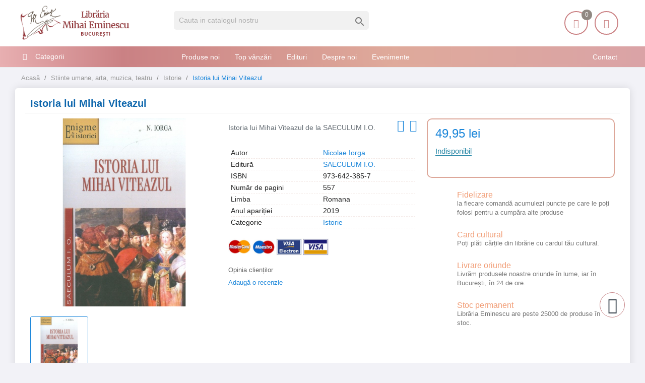

--- FILE ---
content_type: text/html; charset=utf-8
request_url: https://librariaeminescu.ro/istorie/istoria-lui-mihai-viteazul-p-258040
body_size: 19654
content:
<!-- LiteSpeed Cache created with user_agent: Mozilla/5.0 (Macintosh; Intel Mac OS X 10_15_7) AppleWebKit/537.36 (KHTML, like Gecko) Chrome/131.0.0.0 Safari/537.36; ClaudeBot/1.0; +claudebot@anthropic.com) -->
<!doctype html>
<html lang="ro">

  <head>
    
      <meta charset="utf-8">


  <link rel="canonical" href="https://librariaeminescu.ro/istorie/istoria-lui-mihai-viteazul-p-258040">

  <title>Istoria lui Mihai Viteazul</title>
  <meta name="description" content="Istoria lui Mihai Viteazul de Nicolae Iorga editura SAECULUM I.O.">
      <link rel="canonical" href="https://librariaeminescu.ro/istorie/istoria-lui-mihai-viteazul-p-258040">
  
<meta name="twitter:card" content="product">
<meta name="twitter:site" content="">
<meta name="twitter:creator" content="">
<meta name="twitter:title" content="">
<meta name="twitter:description" content="">
<meta name="twitter:image" content="https://static.librariaeminescu.ro/257937-home_default/istoria-lui-mihai-viteazul.jpg">
<meta property="og:type" content="product">
<meta property="og:url" content="https://librariaeminescu.ro/istorie/istoria-lui-mihai-viteazul-p-258040">
<meta property="og:title" content="">
<meta property="og:site_name" content="Libraria Mihai Eminescu">
<meta property="og:description" content="">
<meta property="og:image" content="https://static.librariaeminescu.ro/257937-home_default/istoria-lui-mihai-viteazul.jpg">
<meta property="product:pretax_price:amount" content="49.95">
<meta property="product:pretax_price:currency" content="RON">
<meta property="product:price:amount" content="49.95">
<meta property="product:price:currency" content="RON">



<meta http-equiv="content-language" content="ro" />
<meta name="rating" content="general" />
<meta name="rights" content="Copyright &copy; Libraria Eminescu" />

<meta name="google-site-verification" content="eECvx1q-KWey1uOPtyDMJy9oYEsPdL9Te5yz3pFa5z8">

<meta name="MobileOptimized" content="width" />
<meta name="HandheldFriendly" content="true" />
<meta name="viewport" content="width=device-width, initial-scale=1.0" />

<link rel="icon" type="image/vnd.microsoft.icon" href="https://static.librariaeminescu.ro/img/favicon.ico?1607636806">
<link rel="shortcut icon" type="image/x-icon" href="https://static.librariaeminescu.ro/img/favicon.ico?1607636806">


    <link rel="stylesheet" href="https://cdnjs.cloudflare.com/ajax/libs/bxslider/4.2.15/jquery.bxslider.min.css" type="text/css" media="all">
  <link rel="stylesheet" href="https://static.librariaeminescu.ro/themes/laber_amera_home8/assets/cache/theme-9ac324418.css" type="text/css" media="all">




  

  <script type="text/javascript">
        var LS_Meta = {"v":"6.6.9"};
        var google_address_api = "AIzaSyCkxivKCZCp1C2sjzxGa0DhUW2T0kdw3nM";
        var prestashop = {"cart":{"products":[],"totals":{"total":{"type":"total","label":"Total","amount":0,"value":"0,00\u00a0lei"},"total_including_tax":{"type":"total","label":"Total (cu taxe)","amount":0,"value":"0,00\u00a0lei"},"total_excluding_tax":{"type":"total","label":"Total (fara TVA)","amount":0,"value":"0,00\u00a0lei"}},"subtotals":{"products":{"type":"products","label":"Subtotal","amount":0,"value":"0,00\u00a0lei"},"discounts":null,"shipping":{"type":"shipping","label":"Livrare","amount":0,"value":""},"tax":null},"products_count":0,"summary_string":"0 articole","vouchers":{"allowed":1,"added":[]},"discounts":[],"minimalPurchase":20,"minimalPurchaseRequired":"Este necesar un cos de cumparaturi de minim 20,00\u00a0lei (fara TVA) pentru a valida comanda. Totalul cosului actual este 0,00\u00a0lei (fara TVA)."},"currency":{"id":3,"name":"Leu rom\u00e2nesc","iso_code":"RON","iso_code_num":"946","sign":"lei"},"customer":{"lastname":null,"firstname":null,"email":null,"birthday":null,"newsletter":null,"newsletter_date_add":null,"optin":null,"website":null,"company":null,"siret":null,"ape":null,"is_logged":false,"gender":{"type":null,"name":null},"addresses":[]},"language":{"name":"Rom\u00e2n\u0103 (Romanian)","iso_code":"ro","locale":"ro-RO","language_code":"ro-ro","is_rtl":"0","date_format_lite":"Y-m-d","date_format_full":"Y-m-d H:i:s","id":3},"page":{"title":"","canonical":"https:\/\/librariaeminescu.ro\/istorie\/istoria-lui-mihai-viteazul-p-258040","meta":{"title":"Istoria lui Mihai Viteazul - Libraria Eminescu ","description":"Istoria lui Mihai Viteazul de Nicolae Iorga editura SAECULUM I.O.","keywords":"","robots":"index"},"page_name":"product","body_classes":{"lang-ro":true,"lang-rtl":false,"country-RO":true,"currency-RON":true,"layout-left-column":true,"page-product":true,"tax-display-enabled":true,"product-id-258040":true,"product-Istoria lui Mihai Viteazul":true,"product-id-category-71":true,"product-id-manufacturer-0":true,"product-id-supplier-904":true,"product-available-for-order":true},"admin_notifications":[]},"shop":{"name":"Libraria Mihai Eminescu","logo":"https:\/\/static.librariaeminescu.ro\/img\/home-page-8-logo-1595184531.jpg","stores_icon":"https:\/\/static.librariaeminescu.ro\/img\/logo_stores.png","favicon":"https:\/\/static.librariaeminescu.ro\/img\/favicon.ico"},"urls":{"base_url":"https:\/\/librariaeminescu.ro\/","current_url":"https:\/\/librariaeminescu.ro\/istorie\/istoria-lui-mihai-viteazul-p-258040","shop_domain_url":"https:\/\/librariaeminescu.ro","img_ps_url":"https:\/\/static.librariaeminescu.ro\/img\/","img_cat_url":"https:\/\/static.librariaeminescu.ro\/img\/c\/","img_lang_url":"https:\/\/static.librariaeminescu.ro\/img\/l\/","img_prod_url":"https:\/\/static.librariaeminescu.ro\/img\/p\/","img_manu_url":"https:\/\/static.librariaeminescu.ro\/img\/m\/","img_sup_url":"https:\/\/static.librariaeminescu.ro\/img\/su\/","img_ship_url":"https:\/\/static.librariaeminescu.ro\/img\/s\/","img_store_url":"https:\/\/static.librariaeminescu.ro\/img\/st\/","img_col_url":"https:\/\/static.librariaeminescu.ro\/img\/co\/","img_url":"https:\/\/static.librariaeminescu.ro\/themes\/laber_amera_home8\/assets\/img\/","css_url":"https:\/\/static.librariaeminescu.ro\/themes\/laber_amera_home8\/assets\/css\/","js_url":"https:\/\/static.librariaeminescu.ro\/themes\/laber_amera_home8\/assets\/js\/","pic_url":"https:\/\/static.librariaeminescu.ro\/upload\/","pages":{"address":"https:\/\/librariaeminescu.ro\/adresa","addresses":"https:\/\/librariaeminescu.ro\/adrese","authentication":"https:\/\/librariaeminescu.ro\/autentificare","cart":"https:\/\/librariaeminescu.ro\/cos","category":"https:\/\/librariaeminescu.ro\/index.php?controller=category","cms":"https:\/\/librariaeminescu.ro\/index.php?controller=cms","contact":"https:\/\/librariaeminescu.ro\/contact","discount":"https:\/\/librariaeminescu.ro\/reducere","guest_tracking":"https:\/\/librariaeminescu.ro\/urmarire-pentru-oaspeti","history":"https:\/\/librariaeminescu.ro\/istoric-comenzi","identity":"https:\/\/librariaeminescu.ro\/identitate","index":"https:\/\/librariaeminescu.ro\/","my_account":"https:\/\/librariaeminescu.ro\/contul-meu","order_confirmation":"https:\/\/librariaeminescu.ro\/confirmare-comanda","order_detail":"https:\/\/librariaeminescu.ro\/index.php?controller=order-detail","order_follow":"https:\/\/librariaeminescu.ro\/returnari","order":"https:\/\/librariaeminescu.ro\/comanda","order_return":"https:\/\/librariaeminescu.ro\/index.php?controller=order-return","order_slip":"https:\/\/librariaeminescu.ro\/nota-credit","pagenotfound":"https:\/\/librariaeminescu.ro\/pagina-negasita","password":"https:\/\/librariaeminescu.ro\/recuperare-parola","pdf_invoice":"https:\/\/librariaeminescu.ro\/index.php?controller=pdf-invoice","pdf_order_return":"https:\/\/librariaeminescu.ro\/index.php?controller=pdf-order-return","pdf_order_slip":"https:\/\/librariaeminescu.ro\/index.php?controller=pdf-order-slip","prices_drop":"https:\/\/librariaeminescu.ro\/reduceri-de-pret","product":"https:\/\/librariaeminescu.ro\/index.php?controller=product","search":"https:\/\/librariaeminescu.ro\/cautare","sitemap":"https:\/\/librariaeminescu.ro\/harta site","stores":"https:\/\/librariaeminescu.ro\/magazine","supplier":"https:\/\/librariaeminescu.ro\/edituri","register":"https:\/\/librariaeminescu.ro\/autentificare?create_account=1","order_login":"https:\/\/librariaeminescu.ro\/comanda?login=1"},"alternative_langs":[],"theme_assets":"\/themes\/laber_amera_home8\/assets\/","actions":{"logout":"https:\/\/librariaeminescu.ro\/?mylogout="},"no_picture_image":{"bySize":{"small_default":{"url":"https:\/\/static.librariaeminescu.ro\/img\/p\/ro-default-small_default.jpg","width":98,"height":98},"cart_default":{"url":"https:\/\/static.librariaeminescu.ro\/img\/p\/ro-default-cart_default.jpg","width":125,"height":125},"home_default":{"url":"https:\/\/static.librariaeminescu.ro\/img\/p\/ro-default-home_default.jpg","width":250,"height":250},"medium_default":{"url":"https:\/\/static.librariaeminescu.ro\/img\/p\/ro-default-medium_default.jpg","width":452,"height":452},"large_default":{"url":"https:\/\/static.librariaeminescu.ro\/img\/p\/ro-default-large_default.jpg","width":600,"height":600}},"small":{"url":"https:\/\/static.librariaeminescu.ro\/img\/p\/ro-default-small_default.jpg","width":98,"height":98},"medium":{"url":"https:\/\/static.librariaeminescu.ro\/img\/p\/ro-default-home_default.jpg","width":250,"height":250},"large":{"url":"https:\/\/static.librariaeminescu.ro\/img\/p\/ro-default-large_default.jpg","width":600,"height":600},"legend":""}},"configuration":{"display_taxes_label":true,"display_prices_tax_incl":false,"is_catalog":false,"show_prices":true,"opt_in":{"partner":false},"quantity_discount":{"type":"discount","label":"Reducere de cantitate"},"voucher_enabled":1,"return_enabled":0},"field_required":[],"breadcrumb":{"links":[{"title":"Acas\u0103","url":"https:\/\/librariaeminescu.ro\/"},{"title":"Stiinte umane, arta, muzica, teatru","url":"https:\/\/librariaeminescu.ro\/stiinte-umane-arta-muzica-teatru-39"},{"title":"Istorie","url":"https:\/\/librariaeminescu.ro\/istorie-71"},{"title":"Istoria lui Mihai Viteazul","url":"https:\/\/librariaeminescu.ro\/istorie\/istoria-lui-mihai-viteazul-p-258040"}],"count":4},"link":{"protocol_link":"https:\/\/","protocol_content":"https:\/\/"},"time":1769304573,"static_token":"312a4fd34df2441e9e82f4b155cc79bd","token":"4e756fa6cb82116248f305bbdade0d23","debug":false};
        var psr_icon_color = "#F19D76";
      </script>



  <meta name="generator" content="Powered by Creative Slider 6.6.9 - Multi-Purpose, Responsive, Parallax, Mobile-Friendly Slider Module for PrestaShop." />
<link rel="alternate" type="application/rss+xml" title="Istoria lui Mihai Viteazul - Libraria Eminescu " href="//librariaeminescu.ro/module/ps_feeder/rss?id_category=71&orderby=date_add&orderway=desc">
<!-- module psproductcountdown start -->
<script type="text/javascript">
        var pspc_labels = ['days', 'hours', 'minutes', 'seconds'];
    var pspc_labels_lang = {
        'days': 'days',
        'hours': 'hours',
        'minutes': 'minutes',
        'seconds': 'seconds'
    };
        var pspc_show_weeks = 0;
    var pspc_psv = 1.7;
</script>
<!-- module psproductcountdown end -->



<!-- Global site tag (gtag.js) - Google Analytics -->
<script async src="https://www.googletagmanager.com/gtag/js?id=UA-205140535-1"></script>
<script>
  window.dataLayer = window.dataLayer || [];
  function gtag(){ dataLayer.push(arguments); }
  gtag('js', new Date());
  gtag('config', 'UA-205140535-1');
</script>

<!--<script async src="https://pagead2.googlesyndication.com/pagead/js/adsbygoogle.js?client=ca-pub-8936583700022135" crossorigin="anonymous"></script>-->
    
  <meta property="og:type" content="product">
  <meta property="og:url" content="https://librariaeminescu.ro/istorie/istoria-lui-mihai-viteazul-p-258040">
  <meta property="og:title" content="Istoria lui Mihai Viteazul - Libraria Eminescu ">
  <meta property="og:site_name" content="Libraria Mihai Eminescu">
  <meta property="og:description" content="Istoria lui Mihai Viteazul de Nicolae Iorga editura SAECULUM I.O.">
  <meta property="og:image" content="https://static.librariaeminescu.ro/257937-large_default/istoria-lui-mihai-viteazul.jpg">
  <meta property="product:pretax_price:amount" content="49.95">
  <meta property="product:pretax_price:currency" content="RON">
  <meta property="product:price:amount" content="49.95">
  <meta property="product:price:currency" content="RON">
  
  </head>

  <body id="product" class="subpage lang-ro country-ro currency-ron layout-left-column page-product tax-display-enabled product-id-258040 product-istoria-lui-mihai-viteazul product-id-category-71 product-id-manufacturer-0 product-id-supplier-904 product-available-for-order">
	<div class="se-pre-con"></div>
    
      
    

    <main>
      
              

      <header id="header">
        
          
 

  <div class="header-banner">
    
  </div>


<div class="float-xs-left" id="menu-icon">
    <i class="fa fa-align-justify"></i>
  </div>


  <div class="header-top">
    <div class="container">
       <div class="row">
        <div class="col-md-3 desktop_logo" id="_desktop_logo">
                            <a class="h1" href="https://librariaeminescu.ro/">
                  <img class="logo img-responsive" src="https://static.librariaeminescu.ro/img/home-page-8-logo-1595184531.jpg" alt="Libraria Mihai Eminescu" width="225" height="70">
                </a>
                    </div>
       
		<div class="col-lg-4 col-md-4 col-sm-12 col-xs-12 laberDisplaySearch">     <!-- Block search module TOP -->
<div id="search_widget" class="search-widget" data-search-controller-url="//librariaeminescu.ro/cautare">
	<form method="get" action="//librariaeminescu.ro/cautare">
		<input type="hidden" name="controller" value="search">
		<input type="text" name="s" value="" placeholder="Cauta in catalogul nostru" aria-label="Cauta">
		<button type="submit">
			<i class="material-icons search">&#xE8B6;</i>
      <span class="hidden-xl-down">Cauta</span>
		</button>
	</form>
</div>
<!-- /Block search module TOP -->
</div>
		<div class="col-lg-5 col-md-5 col-sm-12 col-xs-12 position-static">
			<div class="laberIpad">
			       <div id="_desktop_UserInfo" class="pull-right">
	<div class="laberUserInfo dropdown js-dropdown ">
		<div class="expand-more" data-toggle="dropdown">
			<div class="laberUser">
				<span class="icon"><i class="icon-user"></i></span>
				<p>Contul meu</p>
				<p class="nameuser hide">
					<span>Salut!</span> 
										<span>Login</span>
									</p>
			</div>
		</div>
		<div class="laber-user-info dropdown-menu">
		  <div class="user-info">
			
							<div class="signin">
					<a href="https://librariaeminescu.ro/contul-meu" rel="nofollow">Login</a>
					<span>Nu ai cont? Creează unul acum.</span>
				</div>
				<a class="register" href="https://librariaeminescu.ro/autentificare?create_account=1">Crează cont</a>
					  </div>
		</div>
	</div>
</div><div id="_desktop_cart" class=" pull-right">
  <div class="blockcart laber-cart " data-refresh-url="//librariaeminescu.ro/module/ps_shoppingcart/ajax">
      
        <a class="cart" rel="nofollow" href="//librariaeminescu.ro/cos?action=show">
			<span class="icon">
				<i class="icon-handbag"></i>
				<span class="cart-products-count">0</span>	
			</span>	
			<span>Coșul</span>

									<span class="amount">
						0,00 lei
					</span>
				        </a>
		<div class="cart_block block exclusive">
							<p class="no-item">
					Adăugați produse în coș!
				</p>
					</div>
	</div>
</div>
<script type="application/ld+json">
{ "@context" : "http://schema.org",
  "@type" : "Organization",
  "name" : "Libraria Mihai Eminescu",
  "url" : "http://librariaeminescu.ro/",
  "logo": "https://static.librariaeminescu.ro/img/home-page-8-logo-1595184531.jpg",  "contactPoint" : [
    { "@type" : "ContactPoint",
      "telephone" : "0213142383",
      "contactType" : "customer service"
    }],  "sameAs" : ["http://www.facebook.com/https://www.facebook.com/libraria.mihai.eminescu"]
}
</script>


			</div>
        </div>
		<div class="clearfix"></div>
      </div>
      <div id="mobile_top_menu_wrapper" class="row hidden-md-up" style="display:none;">
		
        <div class="js-top-menu mobile" id="_mobile_top_menu"></div>
        <div class="js-top-menu-bottom">
			<!-- Module Megamenu-->
<div class="container_lab_vegamenu">
<div class="lab-menu-vertical clearfix">
	
	<div class="title-menu"><span>Categorii</span><i class="fa fa-bars"></i></div>
	<div class="menu-vertical">
	<a href="javascript:void(0);" class="close-menu-content"><span><i class="fa fa-times" aria-hidden="true"></i></span></a>
	<ul class="menu-content">
									<li class="cat-parent level-1 parent "><a href="https://librariaeminescu.ro/carte-de-specialitate-sfaturi-3" class=""><span>Carte de specialitate, sfaturi</span></a><span class="icon-drop-mobile"></span><ul class="menu-dropdown cat-drop-menu"><li class="cat-parent level-2 "><a href="https://librariaeminescu.ro/carti-si-atlase-tehnice-de-specialitate-4" class=""><span>Carti si atlase tehnice de specialitate</span></a></li><li class="cat-parent level-2 "><a href="https://librariaeminescu.ro/ezoterism-astrologie-antropozofie-feng-shui-paranormal-5" class=""><span>Ezoterism, astrologie, antropozofie, feng-shui, paranormal</span></a></li><li class="cat-parent level-2 "><a href="https://librariaeminescu.ro/gastronomie-si-bauturi-17" class=""><span>Gastronomie si bauturi</span></a></li><li class="cat-parent level-2 "><a href="https://librariaeminescu.ro/hobby-timp-liber-18" class=""><span>Hobby, timp liber</span></a></li><li class="cat-parent level-2 "><a href="https://librariaeminescu.ro/sexualitate-19" class=""><span>Sexualitate</span></a></li><li class="cat-parent level-2 "><a href="https://librariaeminescu.ro/sfaturi-practice-35" class=""><span>Sfaturi practice</span></a></li><li class="cat-parent level-2 "><a href="https://librariaeminescu.ro/sport-36" class=""><span>Sport</span></a></li><li class="cat-parent level-2 "><a href="https://librariaeminescu.ro/vehicule-37" class=""><span>Vehicule</span></a></li></ul></li>
												<li class="cat-parent level-1 parent "><a href="https://librariaeminescu.ro/carti-de-calatorie-6" class=""><span>Carti de calatorie</span></a><span class="icon-drop-mobile"></span><ul class="menu-dropdown cat-drop-menu"><li class="cat-parent level-2 "><a href="https://librariaeminescu.ro/ghiduri-atlase-harti-si-jurnale-de-calatorie-7" class=""><span>Ghiduri, atlase, harti si jurnale de calatorie</span></a></li></ul></li>
												<li class="cat-parent level-1 parent "><a href="https://librariaeminescu.ro/carti-pentru-copii-si-tineret-9" class=""><span>Carti pentru copii si tineret</span></a><span class="icon-drop-mobile"></span><ul class="menu-dropdown cat-drop-menu"><li class="cat-parent level-2 "><a href="https://librariaeminescu.ro/basme-legende-fabule-proverbe-poezii-23" class=""><span>Basme, legende, fabule, proverbe, poezii</span></a></li><li class="cat-parent level-2 "><a href="https://librariaeminescu.ro/carti-de-specialitate-enciclopedii-atlase-24" class=""><span>Carti de specialitate, enciclopedii, atlase</span></a></li><li class="cat-parent level-2 "><a href="https://librariaeminescu.ro/carti-ilustrate-pentru-prescolari-25" class=""><span>Carti ilustrate pentru prescolari</span></a></li><li class="cat-parent level-2 "><a href="https://librariaeminescu.ro/povesti-si-romane-pentru-copii-si-tineret-26" class=""><span>Povesti si romane pentru copii si tineret</span></a></li></ul></li>
												<li class="cat-parent level-1 parent "><a href="https://librariaeminescu.ro/carti-pentru-invatarea-limbilor-straine-10" class=""><span>Carti pentru invatarea limbilor straine</span></a><span class="icon-drop-mobile"></span><ul class="menu-dropdown cat-drop-menu"><li class="cat-parent level-2 "><a href="https://librariaeminescu.ro/dictionare-cursuri-si-ghiduri-de-conversatie-38" class=""><span>Dictionare, cursuri si ghiduri de conversatie</span></a></li></ul></li>
												<li class="cat-parent level-1 parent "><a href="https://librariaeminescu.ro/carti-scolare-12" class=""><span>Carti scolare</span></a><span class="icon-drop-mobile"></span><ul class="menu-dropdown cat-drop-menu"><li class="cat-parent level-2 "><a href="https://librariaeminescu.ro/carti-atlase-si-dictionare-de-specialitate-41" class=""><span>Carti, atlase si dictionare de specialitate</span></a></li><li class="cat-parent level-2 "><a href="https://librariaeminescu.ro/culegeri-teste-si-metodici-pentru-elevi-si-profesori-42" class=""><span>Culegeri, teste si metodici pentru elevi si profesori</span></a></li><li class="cat-parent level-2 "><a href="https://librariaeminescu.ro/manuale-scolare-de-specialitate-43" class=""><span>Manuale scolare de specialitate</span></a></li></ul></li>
												<li class="cat-parent level-1 parent "><a href="https://librariaeminescu.ro/literatura-13" class=""><span>Literatura</span></a><span class="icon-drop-mobile"></span><ul class="menu-dropdown cat-drop-menu"><li class="cat-parent level-2 "><a href="https://librariaeminescu.ro/critica-si-istorie-literara-si-de-arta-44" class=""><span>Critica si istorie literara si de arta</span></a></li><li class="cat-parent level-2 "><a href="https://librariaeminescu.ro/literatura-romana-scriitori-clasici-si-contemporani-45" class=""><span>Literatura romana, scriitori clasici si contemporani</span></a></li><li class="cat-parent level-2 "><a href="https://librariaeminescu.ro/literatura-universala-46" class=""><span>Literatura universala</span></a></li><li class="cat-parent level-2 "><a href="https://librariaeminescu.ro/monografii-biografiieseuri-47" class=""><span>Monografii, biografii,eseuri</span></a></li><li class="cat-parent level-2 "><a href="https://librariaeminescu.ro/poezii-48" class=""><span>Poezii</span></a></li><li class="cat-parent level-2 "><a href="https://librariaeminescu.ro/povestiri-basme-schite-nuvele-49" class=""><span>Povestiri, basme, schite, nuvele</span></a></li><li class="cat-parent level-2 "><a href="https://librariaeminescu.ro/proverbe-maxime-cugetari-aforisme-50" class=""><span>Proverbe, maxime, cugetari, aforisme</span></a></li><li class="cat-parent level-2 "><a href="https://librariaeminescu.ro/romane-de-actiune-51" class=""><span>Romane de actiune</span></a></li><li class="cat-parent level-2 "><a href="https://librariaeminescu.ro/romane-de-dragoste-52" class=""><span>Romane de dragoste</span></a></li><li class="cat-parent level-2 "><a href="https://librariaeminescu.ro/romane-stiintifico-fantastice-53" class=""><span>Romane stiintifico-fantastice</span></a></li></ul></li>
												<li class="cat-parent level-1 parent "><a href="https://librariaeminescu.ro/medicina-si-farmacie-14" class=""><span>Medicina si farmacie</span></a><span class="icon-drop-mobile"></span><ul class="menu-dropdown cat-drop-menu"><li class="cat-parent level-2 "><a href="https://librariaeminescu.ro/farmacie-54" class=""><span>Farmacie</span></a></li><li class="cat-parent level-2 "><a href="https://librariaeminescu.ro/medicina-umana-55" class=""><span>Medicina umana</span></a></li><li class="cat-parent level-2 "><a href="https://librariaeminescu.ro/medicina-veterinara-56" class=""><span>Medicina veterinara</span></a></li></ul></li>
												<li class="cat-parent level-1 parent "><a href="https://librariaeminescu.ro/stiinte-exacte-informatica-stiinte-ale-naturii-15" class=""><span>Stiinte exacte, informatica, stiinte ale naturii</span></a><span class="icon-drop-mobile"></span><ul class="menu-dropdown cat-drop-menu"><li class="cat-parent level-2 "><a href="https://librariaeminescu.ro/biologie-si-ingrijirea-plantelor-57" class=""><span>Biologie si ingrijirea plantelor</span></a></li><li class="cat-parent level-2 "><a href="https://librariaeminescu.ro/informatica-58" class=""><span>Informatica</span></a></li><li class="cat-parent level-2 "><a href="https://librariaeminescu.ro/matematica-fizica-chimie-59" class=""><span>Matematica, fizica, chimie</span></a></li><li class="cat-parent level-2 "><a href="https://librariaeminescu.ro/zoologie-si-ingrijirea-animalelor-60" class=""><span>Zoologie si ingrijirea animalelor</span></a></li></ul></li>
												<li class="cat-parent level-1 parent "><a href="https://librariaeminescu.ro/stiinte-sociale-economie-drept-16" class=""><span>Stiinte sociale, economie, drept</span></a><span class="icon-drop-mobile"></span><ul class="menu-dropdown cat-drop-menu"><li class="cat-parent level-2 "><a href="https://librariaeminescu.ro/drept-si-legislatie-61" class=""><span>Drept si legislatie</span></a></li><li class="cat-parent level-2 "><a href="https://librariaeminescu.ro/economie-marketing-si-management-62" class=""><span>Economie, marketing si management</span></a></li><li class="cat-parent level-2 "><a href="https://librariaeminescu.ro/etnografie-63" class=""><span>Etnografie</span></a></li><li class="cat-parent level-2 "><a href="https://librariaeminescu.ro/geografie-64" class=""><span>Geografie</span></a></li><li class="cat-parent level-2 "><a href="https://librariaeminescu.ro/media-si-comunicare-65" class=""><span>Media si comunicare</span></a></li><li class="cat-parent level-2 "><a href="https://librariaeminescu.ro/mediul-inconjurator-ecologie-66" class=""><span>Mediul inconjurator, ecologie</span></a></li><li class="cat-parent level-2 "><a href="https://librariaeminescu.ro/pedagogie-67" class=""><span>Pedagogie</span></a></li><li class="cat-parent level-2 "><a href="https://librariaeminescu.ro/sociologie-68" class=""><span>Sociologie</span></a></li></ul></li>
												<li class="cat-parent level-1 parent "><a href="https://librariaeminescu.ro/stiinte-umane-arta-muzica-teatru-39" class=""><span>Stiinte umane, arta, muzica, teatru</span></a><span class="icon-drop-mobile"></span><ul class="menu-dropdown cat-drop-menu"><li class="cat-parent level-2 "><a href="https://librariaeminescu.ro/arta-civilizatie-si-design-69" class=""><span>Arta, civilizatie si design</span></a></li><li class="cat-parent level-2 "><a href="https://librariaeminescu.ro/filozofie-70" class=""><span>Filozofie</span></a></li><li class="cat-parent level-2 "><a href="https://librariaeminescu.ro/istorie-71" class=""><span>Istorie</span></a></li><li class="cat-parent level-2 "><a href="https://librariaeminescu.ro/lingvistica-72" class=""><span>Lingvistica</span></a></li><li class="cat-parent level-2 "><a href="https://librariaeminescu.ro/muzica-73" class=""><span>Muzica</span></a></li><li class="cat-parent level-2 "><a href="https://librariaeminescu.ro/politologie-74" class=""><span>Politologie</span></a></li><li class="cat-parent level-2 "><a href="https://librariaeminescu.ro/psihologie-75" class=""><span>Psihologie</span></a></li><li class="cat-parent level-2 "><a href="https://librariaeminescu.ro/religie-si-spiritualitate-76" class=""><span>Religie si spiritualitate</span></a></li><li class="cat-parent level-2 "><a href="https://librariaeminescu.ro/teatru-77" class=""><span>Teatru</span></a></li></ul></li>
												<li class="level-1 ">
					
					<a href="https://librariaeminescu.ro/cadouri-79" class=""
					>
										<span>
						Cadouri
											</span>
					
					</a>
					<span class="icon-drop-mobile"></span>
									</li>
												<li class="level-1 ">
					
					<a href="https://librariaeminescu.ro/papetarie-si-jucarii-80" class=""
					>
										<span>
						Papetărie si jucarii
											</span>
					
					</a>
					<span class="icon-drop-mobile"></span>
									</li>
												<li class="level-1 ">
					
					<a href="https://librariaeminescu.ro/e-books-78" class=""
					>
										<span>
						E-books
											</span>
					
					</a>
					<span class="icon-drop-mobile"></span>
									</li>
							<!--<li class="all-cat"><span><i>+</i> Mai mult</span><span style="display:none"><i class="">-</i> Close</span></li>-->
	</ul>
	</div>
</div>
</div>
<!-- /Module Megamenu -->
		  <!-- Module Megamenu-->

<div class="lab-menu-horizontal">
	<div class="title-menu-mobile"><span>Navigation</span></div>
	<ul class="menu-content">
									<li class="level-1 pull-right">
										<a href="https://librariaeminescu.ro/cms/contact-librarie-8">
					<span>Contact</span>
										</a>
					<span class="icon-drop-mobile"></span>
									</li>
												<li class="level-1 ">
										<a href="https://librariaeminescu.ro/produse-noi">
					<span>Produse noi</span>
										</a>
					<span class="icon-drop-mobile"></span>
									</li>
												<li class="level-1 ">
										<a href="https://librariaeminescu.ro/top-vanzari">
					<span>Top vânzări</span>
										</a>
					<span class="icon-drop-mobile"></span>
									</li>
												<li class="level-1 ">
										<a href="https://librariaeminescu.ro/edituri">
					<span>Edituri</span>
										</a>
					<span class="icon-drop-mobile"></span>
									</li>
												<li class="level-1 ">
										<a href="https://librariaeminescu.ro/cms/despre-noi-7">
					<span>Despre noi</span>
										</a>
					<span class="icon-drop-mobile"></span>
									</li>
												<li class="level-1 ">
										<a href="https://librariaeminescu.ro/blog">
					<span>Evenimente</span>
										</a>
					<span class="icon-drop-mobile"></span>
									</li>
						</ul>
	<script src="/modules/labthemeoptions/js/jquery.min.js"></script>
 	<script type="text/javascript">
		text_more = "Mai mult";
		numLiItem = $(".lab-menu-horizontal .menu-content li.level-1").length;
		nIpadHorizontal = 4;
		nIpadVertical = 3;
		function getHtmlHide(nIpad,numLiItem) 
			 {
				var htmlLiHide="";
				if($("#more_menu").length==0)
					for(var i=nIpad+1;i<numLiItem;i++){
						var tmp = $('.lab-menu-horizontal ul.menu-content li.level-1:nth-child('+i+')').html();
						if(tmp) htmlLiHide+='<li>'+$('.lab-menu-horizontal ul.menu-content li.level-1:nth-child('+i+')').html()+'</li>';
					}
				return htmlLiHide;
			}

		htmlLiH = getHtmlHide(nIpadHorizontal,numLiItem);
		htmlLiV = getHtmlHide(nIpadVertical,numLiItem);
		htmlMenu=$(".lab-menu-horizontal").html();
		
		$(window).load(function(){
		addMoreResponsive(nIpadHorizontal,nIpadVertical,htmlLiH,htmlLiV,htmlMenu);
		});
		$(window).resize(function(){
		addMoreResponsive(nIpadHorizontal,nIpadVertical,htmlLiH,htmlLiV,htmlMenu);
		});
	</script>
</div>

<!-- /Module Megamenu -->

          <div id="_mobile_currency_selector"></div>
          <div id="_mobile_language_selector"></div>
          <div id="_mobile_contact_link"></div>
        </div>
      </div>
    </div>
  </div>
	<div class="container_lab_megamenu clearfix hidden-sm-down">
		<div class="laberMegamenu">
			<div class="container">
			<div class="row">
				<div class="displayVegamenu col-xs-12 col-sm-4 col-md-3">
					<!-- Module Megamenu-->
<div class="container_lab_vegamenu">
<div class="lab-menu-vertical clearfix">
	
	<div class="title-menu"><span>Categorii</span><i class="fa fa-bars"></i></div>
	<div class="menu-vertical">
	<a href="javascript:void(0);" class="close-menu-content"><span><i class="fa fa-times" aria-hidden="true"></i></span></a>
	<ul class="menu-content">
									<li class="cat-parent level-1 parent "><a href="https://librariaeminescu.ro/carte-de-specialitate-sfaturi-3" class=""><span>Carte de specialitate, sfaturi</span></a><span class="icon-drop-mobile"></span><ul class="menu-dropdown cat-drop-menu"><li class="cat-parent level-2 "><a href="https://librariaeminescu.ro/carti-si-atlase-tehnice-de-specialitate-4" class=""><span>Carti si atlase tehnice de specialitate</span></a></li><li class="cat-parent level-2 "><a href="https://librariaeminescu.ro/ezoterism-astrologie-antropozofie-feng-shui-paranormal-5" class=""><span>Ezoterism, astrologie, antropozofie, feng-shui, paranormal</span></a></li><li class="cat-parent level-2 "><a href="https://librariaeminescu.ro/gastronomie-si-bauturi-17" class=""><span>Gastronomie si bauturi</span></a></li><li class="cat-parent level-2 "><a href="https://librariaeminescu.ro/hobby-timp-liber-18" class=""><span>Hobby, timp liber</span></a></li><li class="cat-parent level-2 "><a href="https://librariaeminescu.ro/sexualitate-19" class=""><span>Sexualitate</span></a></li><li class="cat-parent level-2 "><a href="https://librariaeminescu.ro/sfaturi-practice-35" class=""><span>Sfaturi practice</span></a></li><li class="cat-parent level-2 "><a href="https://librariaeminescu.ro/sport-36" class=""><span>Sport</span></a></li><li class="cat-parent level-2 "><a href="https://librariaeminescu.ro/vehicule-37" class=""><span>Vehicule</span></a></li></ul></li>
												<li class="cat-parent level-1 parent "><a href="https://librariaeminescu.ro/carti-de-calatorie-6" class=""><span>Carti de calatorie</span></a><span class="icon-drop-mobile"></span><ul class="menu-dropdown cat-drop-menu"><li class="cat-parent level-2 "><a href="https://librariaeminescu.ro/ghiduri-atlase-harti-si-jurnale-de-calatorie-7" class=""><span>Ghiduri, atlase, harti si jurnale de calatorie</span></a></li></ul></li>
												<li class="cat-parent level-1 parent "><a href="https://librariaeminescu.ro/carti-pentru-copii-si-tineret-9" class=""><span>Carti pentru copii si tineret</span></a><span class="icon-drop-mobile"></span><ul class="menu-dropdown cat-drop-menu"><li class="cat-parent level-2 "><a href="https://librariaeminescu.ro/basme-legende-fabule-proverbe-poezii-23" class=""><span>Basme, legende, fabule, proverbe, poezii</span></a></li><li class="cat-parent level-2 "><a href="https://librariaeminescu.ro/carti-de-specialitate-enciclopedii-atlase-24" class=""><span>Carti de specialitate, enciclopedii, atlase</span></a></li><li class="cat-parent level-2 "><a href="https://librariaeminescu.ro/carti-ilustrate-pentru-prescolari-25" class=""><span>Carti ilustrate pentru prescolari</span></a></li><li class="cat-parent level-2 "><a href="https://librariaeminescu.ro/povesti-si-romane-pentru-copii-si-tineret-26" class=""><span>Povesti si romane pentru copii si tineret</span></a></li></ul></li>
												<li class="cat-parent level-1 parent "><a href="https://librariaeminescu.ro/carti-pentru-invatarea-limbilor-straine-10" class=""><span>Carti pentru invatarea limbilor straine</span></a><span class="icon-drop-mobile"></span><ul class="menu-dropdown cat-drop-menu"><li class="cat-parent level-2 "><a href="https://librariaeminescu.ro/dictionare-cursuri-si-ghiduri-de-conversatie-38" class=""><span>Dictionare, cursuri si ghiduri de conversatie</span></a></li></ul></li>
												<li class="cat-parent level-1 parent "><a href="https://librariaeminescu.ro/carti-scolare-12" class=""><span>Carti scolare</span></a><span class="icon-drop-mobile"></span><ul class="menu-dropdown cat-drop-menu"><li class="cat-parent level-2 "><a href="https://librariaeminescu.ro/carti-atlase-si-dictionare-de-specialitate-41" class=""><span>Carti, atlase si dictionare de specialitate</span></a></li><li class="cat-parent level-2 "><a href="https://librariaeminescu.ro/culegeri-teste-si-metodici-pentru-elevi-si-profesori-42" class=""><span>Culegeri, teste si metodici pentru elevi si profesori</span></a></li><li class="cat-parent level-2 "><a href="https://librariaeminescu.ro/manuale-scolare-de-specialitate-43" class=""><span>Manuale scolare de specialitate</span></a></li></ul></li>
												<li class="cat-parent level-1 parent "><a href="https://librariaeminescu.ro/literatura-13" class=""><span>Literatura</span></a><span class="icon-drop-mobile"></span><ul class="menu-dropdown cat-drop-menu"><li class="cat-parent level-2 "><a href="https://librariaeminescu.ro/critica-si-istorie-literara-si-de-arta-44" class=""><span>Critica si istorie literara si de arta</span></a></li><li class="cat-parent level-2 "><a href="https://librariaeminescu.ro/literatura-romana-scriitori-clasici-si-contemporani-45" class=""><span>Literatura romana, scriitori clasici si contemporani</span></a></li><li class="cat-parent level-2 "><a href="https://librariaeminescu.ro/literatura-universala-46" class=""><span>Literatura universala</span></a></li><li class="cat-parent level-2 "><a href="https://librariaeminescu.ro/monografii-biografiieseuri-47" class=""><span>Monografii, biografii,eseuri</span></a></li><li class="cat-parent level-2 "><a href="https://librariaeminescu.ro/poezii-48" class=""><span>Poezii</span></a></li><li class="cat-parent level-2 "><a href="https://librariaeminescu.ro/povestiri-basme-schite-nuvele-49" class=""><span>Povestiri, basme, schite, nuvele</span></a></li><li class="cat-parent level-2 "><a href="https://librariaeminescu.ro/proverbe-maxime-cugetari-aforisme-50" class=""><span>Proverbe, maxime, cugetari, aforisme</span></a></li><li class="cat-parent level-2 "><a href="https://librariaeminescu.ro/romane-de-actiune-51" class=""><span>Romane de actiune</span></a></li><li class="cat-parent level-2 "><a href="https://librariaeminescu.ro/romane-de-dragoste-52" class=""><span>Romane de dragoste</span></a></li><li class="cat-parent level-2 "><a href="https://librariaeminescu.ro/romane-stiintifico-fantastice-53" class=""><span>Romane stiintifico-fantastice</span></a></li></ul></li>
												<li class="cat-parent level-1 parent "><a href="https://librariaeminescu.ro/medicina-si-farmacie-14" class=""><span>Medicina si farmacie</span></a><span class="icon-drop-mobile"></span><ul class="menu-dropdown cat-drop-menu"><li class="cat-parent level-2 "><a href="https://librariaeminescu.ro/farmacie-54" class=""><span>Farmacie</span></a></li><li class="cat-parent level-2 "><a href="https://librariaeminescu.ro/medicina-umana-55" class=""><span>Medicina umana</span></a></li><li class="cat-parent level-2 "><a href="https://librariaeminescu.ro/medicina-veterinara-56" class=""><span>Medicina veterinara</span></a></li></ul></li>
												<li class="cat-parent level-1 parent "><a href="https://librariaeminescu.ro/stiinte-exacte-informatica-stiinte-ale-naturii-15" class=""><span>Stiinte exacte, informatica, stiinte ale naturii</span></a><span class="icon-drop-mobile"></span><ul class="menu-dropdown cat-drop-menu"><li class="cat-parent level-2 "><a href="https://librariaeminescu.ro/biologie-si-ingrijirea-plantelor-57" class=""><span>Biologie si ingrijirea plantelor</span></a></li><li class="cat-parent level-2 "><a href="https://librariaeminescu.ro/informatica-58" class=""><span>Informatica</span></a></li><li class="cat-parent level-2 "><a href="https://librariaeminescu.ro/matematica-fizica-chimie-59" class=""><span>Matematica, fizica, chimie</span></a></li><li class="cat-parent level-2 "><a href="https://librariaeminescu.ro/zoologie-si-ingrijirea-animalelor-60" class=""><span>Zoologie si ingrijirea animalelor</span></a></li></ul></li>
												<li class="cat-parent level-1 parent "><a href="https://librariaeminescu.ro/stiinte-sociale-economie-drept-16" class=""><span>Stiinte sociale, economie, drept</span></a><span class="icon-drop-mobile"></span><ul class="menu-dropdown cat-drop-menu"><li class="cat-parent level-2 "><a href="https://librariaeminescu.ro/drept-si-legislatie-61" class=""><span>Drept si legislatie</span></a></li><li class="cat-parent level-2 "><a href="https://librariaeminescu.ro/economie-marketing-si-management-62" class=""><span>Economie, marketing si management</span></a></li><li class="cat-parent level-2 "><a href="https://librariaeminescu.ro/etnografie-63" class=""><span>Etnografie</span></a></li><li class="cat-parent level-2 "><a href="https://librariaeminescu.ro/geografie-64" class=""><span>Geografie</span></a></li><li class="cat-parent level-2 "><a href="https://librariaeminescu.ro/media-si-comunicare-65" class=""><span>Media si comunicare</span></a></li><li class="cat-parent level-2 "><a href="https://librariaeminescu.ro/mediul-inconjurator-ecologie-66" class=""><span>Mediul inconjurator, ecologie</span></a></li><li class="cat-parent level-2 "><a href="https://librariaeminescu.ro/pedagogie-67" class=""><span>Pedagogie</span></a></li><li class="cat-parent level-2 "><a href="https://librariaeminescu.ro/sociologie-68" class=""><span>Sociologie</span></a></li></ul></li>
												<li class="cat-parent level-1 parent "><a href="https://librariaeminescu.ro/stiinte-umane-arta-muzica-teatru-39" class=""><span>Stiinte umane, arta, muzica, teatru</span></a><span class="icon-drop-mobile"></span><ul class="menu-dropdown cat-drop-menu"><li class="cat-parent level-2 "><a href="https://librariaeminescu.ro/arta-civilizatie-si-design-69" class=""><span>Arta, civilizatie si design</span></a></li><li class="cat-parent level-2 "><a href="https://librariaeminescu.ro/filozofie-70" class=""><span>Filozofie</span></a></li><li class="cat-parent level-2 "><a href="https://librariaeminescu.ro/istorie-71" class=""><span>Istorie</span></a></li><li class="cat-parent level-2 "><a href="https://librariaeminescu.ro/lingvistica-72" class=""><span>Lingvistica</span></a></li><li class="cat-parent level-2 "><a href="https://librariaeminescu.ro/muzica-73" class=""><span>Muzica</span></a></li><li class="cat-parent level-2 "><a href="https://librariaeminescu.ro/politologie-74" class=""><span>Politologie</span></a></li><li class="cat-parent level-2 "><a href="https://librariaeminescu.ro/psihologie-75" class=""><span>Psihologie</span></a></li><li class="cat-parent level-2 "><a href="https://librariaeminescu.ro/religie-si-spiritualitate-76" class=""><span>Religie si spiritualitate</span></a></li><li class="cat-parent level-2 "><a href="https://librariaeminescu.ro/teatru-77" class=""><span>Teatru</span></a></li></ul></li>
												<li class="level-1 ">
					
					<a href="https://librariaeminescu.ro/cadouri-79" class=""
					>
										<span>
						Cadouri
											</span>
					
					</a>
					<span class="icon-drop-mobile"></span>
									</li>
												<li class="level-1 ">
					
					<a href="https://librariaeminescu.ro/papetarie-si-jucarii-80" class=""
					>
										<span>
						Papetărie si jucarii
											</span>
					
					</a>
					<span class="icon-drop-mobile"></span>
									</li>
												<li class="level-1 ">
					
					<a href="https://librariaeminescu.ro/e-books-78" class=""
					>
										<span>
						E-books
											</span>
					
					</a>
					<span class="icon-drop-mobile"></span>
									</li>
							<!--<li class="all-cat"><span><i>+</i> Mai mult</span><span style="display:none"><i class="">-</i> Close</span></li>-->
	</ul>
	</div>
</div>
</div>
<!-- /Module Megamenu -->
				</div>
				<div class="displayMegamenu col-md-9 col-sm-8 col-xs-12">
					<!-- Module Megamenu-->

<div class="lab-menu-horizontal">
	<div class="title-menu-mobile"><span>Navigation</span></div>
	<ul class="menu-content">
									<li class="level-1 pull-right">
										<a href="https://librariaeminescu.ro/cms/contact-librarie-8">
					<span>Contact</span>
										</a>
					<span class="icon-drop-mobile"></span>
									</li>
												<li class="level-1 ">
										<a href="https://librariaeminescu.ro/produse-noi">
					<span>Produse noi</span>
										</a>
					<span class="icon-drop-mobile"></span>
									</li>
												<li class="level-1 ">
										<a href="https://librariaeminescu.ro/top-vanzari">
					<span>Top vânzări</span>
										</a>
					<span class="icon-drop-mobile"></span>
									</li>
												<li class="level-1 ">
										<a href="https://librariaeminescu.ro/edituri">
					<span>Edituri</span>
										</a>
					<span class="icon-drop-mobile"></span>
									</li>
												<li class="level-1 ">
										<a href="https://librariaeminescu.ro/cms/despre-noi-7">
					<span>Despre noi</span>
										</a>
					<span class="icon-drop-mobile"></span>
									</li>
												<li class="level-1 ">
										<a href="https://librariaeminescu.ro/blog">
					<span>Evenimente</span>
										</a>
					<span class="icon-drop-mobile"></span>
									</li>
						</ul>
	<script src="/modules/labthemeoptions/js/jquery.min.js"></script>
 	<script type="text/javascript">
		text_more = "Mai mult";
		numLiItem = $(".lab-menu-horizontal .menu-content li.level-1").length;
		nIpadHorizontal = 4;
		nIpadVertical = 3;
		function getHtmlHide(nIpad,numLiItem) 
			 {
				var htmlLiHide="";
				if($("#more_menu").length==0)
					for(var i=nIpad+1;i<numLiItem;i++){
						var tmp = $('.lab-menu-horizontal ul.menu-content li.level-1:nth-child('+i+')').html();
						if(tmp) htmlLiHide+='<li>'+$('.lab-menu-horizontal ul.menu-content li.level-1:nth-child('+i+')').html()+'</li>';
					}
				return htmlLiHide;
			}

		htmlLiH = getHtmlHide(nIpadHorizontal,numLiItem);
		htmlLiV = getHtmlHide(nIpadVertical,numLiItem);
		htmlMenu=$(".lab-menu-horizontal").html();
		
		$(window).load(function(){
		addMoreResponsive(nIpadHorizontal,nIpadVertical,htmlLiH,htmlLiV,htmlMenu);
		});
		$(window).resize(function(){
		addMoreResponsive(nIpadHorizontal,nIpadVertical,htmlLiH,htmlLiV,htmlMenu);
		});
	</script>
</div>

<!-- /Module Megamenu -->

				</div>
			</div>
			</div>
		</div>
	</div>
  


        
      </header>

      
        
<aside id="notifications">
  <div class="container">
    
    
    
      </div>
</aside>
      

      <section id="wrapper">
			        
        <div class="container ">
			<div class="row">
			  
				<nav data-depth="4" class="breadcrumb hidden-sm-down">
  <ol itemscope itemtype="http://schema.org/BreadcrumbList">
    
              
          <li itemprop="itemListElement" itemscope itemtype="http://schema.org/ListItem">
            <a itemprop="item" href="https://librariaeminescu.ro/">
              <span itemprop="name">Acasă</span>
            </a>
            <meta itemprop="position" content="1">
          </li>
        
              
          <li itemprop="itemListElement" itemscope itemtype="http://schema.org/ListItem">
            <a itemprop="item" href="https://librariaeminescu.ro/stiinte-umane-arta-muzica-teatru-39">
              <span itemprop="name">Stiinte umane, arta, muzica, teatru</span>
            </a>
            <meta itemprop="position" content="2">
          </li>
        
              
          <li itemprop="itemListElement" itemscope itemtype="http://schema.org/ListItem">
            <a itemprop="item" href="https://librariaeminescu.ro/istorie-71">
              <span itemprop="name">Istorie</span>
            </a>
            <meta itemprop="position" content="3">
          </li>
        
              
          <li itemprop="itemListElement" itemscope itemtype="http://schema.org/ListItem">
            <a itemprop="item" href="https://librariaeminescu.ro/istorie/istoria-lui-mihai-viteazul-p-258040">
              <span itemprop="name">Istoria lui Mihai Viteazul</span>
            </a>
            <meta itemprop="position" content="4">
          </li>
        
          
  </ol>
</nav>
			  

			  
				<div id="left-column" class="col-xs-12 col-sm-4 col-md-3">
				  					
				  				</div>
			  

			  
  <div id="content-wrapper" class="left-column col-xs-12 col-sm-8 col-md-9">
    
    

  <section id="main" itemscope itemtype="https://schema.org/Product">
    <meta itemprop="url" content="https://librariaeminescu.ro/istorie/istoria-lui-mihai-viteazul-p-258040">

    <div class="laberProduct">

    <div class="row no-margin page_header_container">
    	<div class="col-md-12">
    		
            	
            		<h1 class="h1" itemprop="name">Istoria lui Mihai Viteazul</h1>
            	
          	
		</div>
    </div>

    <div class="row no-margin">
      <div class="col-md-4">
        
          <section class="page-content" id="content">
            
              <!-- 
                <ul class="product-flags">
                                      <li class="product-flag out_of_stock">Stoc epuizat</li>
                                  </ul>
               -->

              
                <div class="images-container">
  
    <div class="product-cover">
              <img class="js-qv-product-cover" src="https://static.librariaeminescu.ro/257937-large_default/istoria-lui-mihai-viteazul.jpg" alt="Istoria lui Mihai Viteazul" title="Istoria lui Mihai Viteazul" style="width:100%;" itemprop="image">
        <div class="layer hidden-sm-down" data-toggle="modal" data-target="#product-modal">
          <i class="material-icons zoom-in">&#xE8FF;</i>
        </div>
          </div>
  

  
    <div class="js-qv-mask mask">
      <ul class="product-images js-qv-product-images">
                  <li class="thumb-container">
            <img
              class="thumb js-thumb  selected "
              data-image-medium-src="https://static.librariaeminescu.ro/257937-medium_default/istoria-lui-mihai-viteazul.jpg"
              data-image-large-src="https://static.librariaeminescu.ro/257937-large_default/istoria-lui-mihai-viteazul.jpg"
              src="https://static.librariaeminescu.ro/257937-home_default/istoria-lui-mihai-viteazul.jpg"
              alt="Istoria lui Mihai Viteazul"
              title="Istoria lui Mihai Viteazul"
              width="100"
              itemprop="image"
            >
          </li>
              </ul>
    </div>
  
</div>

              
              <div class="scroll-box-arrows">
				<i class="left" aria-hidden="true"></i>
				<i class="right" aria-hidden="true"></i>
              </div>

            
          </section>
        
        </div>
        <div class="col-md-4">
			<div class="laberNextPrev pull-right">
<div class="labPrev_product nextPrevProduct pull-left">
	<a href="https://librariaeminescu.ro/istorie/mareata-adunare-de-la-alba-iulia-unde-s-a-hotarat-unirea-ardealului-banatului-crisanei-si-maramuresului-cu-romania-mare-p-258039" class="button button_prev">
		<i class="icon-arrow-left" aria-hidden="true"></i>
	</a>
	<div class="laberContent">
		<!-- <h2 class="h2 laber-product-title">
			<a class="product-name" href="https://librariaeminescu.ro/istorie/mareata-adunare-de-la-alba-iulia-unde-s-a-hotarat-unirea-ardealului-banatului-crisanei-si-maramuresului-cu-romania-mare-p-258039" title="Mareata Adunare de la Alba Iulia. Unde s-a hotarat unirea Ardealului, Banatului, Crisanei si maramuresului cu Romania Mare">Mareata Adunare de la Alba Iulia. Unde s-a...</a>
		</h2> -->
		<a class="product-name" href="https://librariaeminescu.ro/istorie/mareata-adunare-de-la-alba-iulia-unde-s-a-hotarat-unirea-ardealului-banatului-crisanei-si-maramuresului-cu-romania-mare-p-258039" title="Mareata Adunare de la Alba Iulia. Unde s-a hotarat unirea Ardealului, Banatului, Crisanei si maramuresului cu Romania Mare">
			<img class="img-responsive"  src="https://static.librariaeminescu.ro/257936-cart_default/mareata-adunare-de-la-alba-iulia-unde-s-a-hotarat-unirea-ardealului-banatului-crisanei-si-maramuresului-cu-romania-mare.jpg" itemprop="image" />
		</a>
	</div>
</div>
<div class="labNext_product nextPrevProduct pull-left">
	<a  href="https://librariaeminescu.ro/etnografie/edda-p-258041" class="button button_next">
		<i class="icon-arrow-right" aria-hidden="true"></i>
	</a>
	<div class="laberContent">
		<!-- <h2 class="h2 laber-product-title">
			<a class="product-name" href="https://librariaeminescu.ro/etnografie/edda-p-258041" title="Edda">Edda</a>
		</h2> -->
		<a class="product-img" href="https://librariaeminescu.ro/etnografie/edda-p-258041" title="Edda">
			<img class="img-responsive"  src="https://static.librariaeminescu.ro/257938-cart_default/edda.jpg" itemprop="image" />
		</a>
	</div>
</div>
</div>




			<div class="product-description-short"><strong>Istoria lui Mihai Viteazul</strong> de la SAECULUM I.O.</div>

			
				<div class="product-description-short" id="product-description-short-258040" itemprop="description"></div>
			
			
			<div class="product-information">
				
				<section class="laberproduct-detail product-features">
					<div class="data-sheet">

						<!-- Autori -->
																														<div>
										<span class="name">Autor</span>
										<span class="value"><a href="https://librariaeminescu.ro/cautare?tag=Nicolae+Iorga&order=product.date_add.desc">Nicolae Iorga</a></span>
									  </div>								
																					
						<!-- Editura -->
													<div>
								<span class="name">Editură</span>
								<span class="value"><a href="https://librariaeminescu.ro/editura/904-editura?order=product.date_add.desc">SAECULUM I.O.</a></span>
							</div>
						
													<!-- ISBN -->
							<div>
								<span class="name">ISBN</span>
								<span class="value">973-642-385-7</span>
							</div>
						
						
																					  											<div>
										<span class="name">Număr de pagini</span>
										<span class="value">
																							557
																					</span>
									</div>
						  											<div>
										<span class="name">Limba</span>
										<span class="value">
																							Romana
																					</span>
									</div>
						  											<div>
										<span class="name">Anul apariției</span>
										<span class="value">
																							2019
																					</span>
									</div>
						  													  		

				  		<div>
							<span class="name">Categorie</span>
							<span class="value"><a href="https://librariaeminescu.ro/istorie-71">Istorie</a></span>
						</div>

					</div>
				</section>

				  
				<p class="p_pro_feats"><img src="https://static.librariaeminescu.ro/themes/laber_amera_home8/assets/img/plata-cu-cardul.jpg" alt="Plata cu cardul"></p>
            	
				

				

			</div>

			<label class="label greylbl">Opinia clienților</label>
			
<div class="product-list-reviews" data-id="258040" data-url="https://librariaeminescu.ro/module/productcomments/CommentGrade">
  <div class="grade-stars small-stars"></div>
  <div class="comments-nb"></div>
</div>

			<p class="ntxt"><a href="#product-comments-list-header">Adaugă o recenzie</a></p>
		</div>

		<div class="col-md-4">
			<div class="product-actions">
				
					  <div class="product-prices">
    
      <div
        class="product-price h5 "
        itemprop="offers"
        itemscope
        itemtype="https://schema.org/Offer"
      >
        <link itemprop="availability" href="https://schema.org/InStock"/>
        <meta itemprop="priceCurrency" content="RON">

        <div class="current-price">
			          <span itemprop="price" content="49.95">49,95 lei</span>
		
		  		

        </div>

        
                  
      </div>
    

    
          

    
          

    
          

    

    <div class="tax-shipping-delivery-label">
                          
      
    </div>
  </div>
				

				
						<div class="laberproduct-detail product-quantities">
					<span class="label_blue"><strong>Indisponibil</strong></span>
			</div>

				


				
					<form action="https://librariaeminescu.ro/cos" method="post" id="add-to-cart-or-refresh">
						<input type="hidden" name="token" value="312a4fd34df2441e9e82f4b155cc79bd">
						<input type="hidden" name="id_product" value="258040" id="product_page_product_id">
						<input type="hidden" name="id_customization" value="0" id="product_customization_id">

						
							<div class="product-variants">
  </div>
						

						
													

						
							<section class="product-discounts">
  </section>
						

						
						
							<input class="product-refresh ps-hidden-by-js" name="refresh" type="submit" value="Improspateaza">
						
					</form>
				

				<div class="fbt">
					
				</div>
				
			</div>
			
			
			<div class="blockreassurance_product">
            <div>
            <span class="item-product">
                                                        <img class="svg invisible" src="/modules/blockreassurance/views/img//reassurance/pack2/gift.svg">
                                    &nbsp;
            </span>
                          <span class="block-title" style="color:#000000;">Fidelizare</span>
              <p style="color:#000000;">la fiecare comandă acumulezi puncte pe care le poți folosi pentru a cumpăra alte produse</p>
                    </div>
            <div>
            <span class="item-product">
                                                        <img class="svg invisible" src="/modules/blockreassurance/views/img//reassurance/pack2/creditcard.svg">
                                    &nbsp;
            </span>
                          <span class="block-title" style="color:#000000;">Card cultural</span>
              <p style="color:#000000;">Poți plăti cărțile din librărie cu cardul tău cultural.</p>
                    </div>
            <div>
            <span class="item-product">
                                                        <img class="svg invisible" src="/modules/blockreassurance/views/img//reassurance/pack2/carrier.svg">
                                    &nbsp;
            </span>
                          <span class="block-title" style="color:#000000;">Livrare oriunde</span>
              <p style="color:#000000;">Livrăm produsele noastre oriunde în lume, iar în București, în 24 de ore.</p>
                    </div>
            <div>
            <span class="item-product">
                                                        <img class="svg invisible" src="/modules/blockreassurance/views/img//reassurance/pack2/satisfaction.svg">
                                    &nbsp;
            </span>
                          <span class="block-title" style="color:#000000;">Stoc permanent</span>
              <p style="color:#000000;">Librăria Eminescu are peste 25000 de produse în stoc.</p>
                    </div>
        <div class="clearfix"></div>
</div>

		</div>

    </div>
    </div>

    

	
	

    
          

    



    			<span itemprop="sku" class="hidden">#379200</span>
		
    
      <section class="col-md-12 col-xs-12">
	<div class="laberthemes">
	<div class="Categoryproducts laberProductGrid">
		<div class="title_block">
			<h3>
				
				<span>
					Din aceeaşi categorie
				</span>
			</h3>
		</div>
		<div class="laberCate product_list">
			<div class="row ">
				<div class="laberCategoryproducts">
											<div class="item-inner  ajax_block_product">
							
 <div class="item" >
<article class="product-miniature js-product-miniature" data-id-product="352466" data-id-product-attribute="0" itemscope itemtype="http://schema.org/Product">
  <div class="laberProduct-container">
	  <div class="laberProduct-image">
		
                  <a href="https://librariaeminescu.ro/istorie/studenti-straini-in-romania-comunista-regulamente-ordine-instructiuni-p-352466" class="thumbnail product-thumbnail">
            <span class="cover_image">
				<img
					src="https://librariaeminescu.ro/themes/laber_amera_home8/assets/img/imgph.png"
				  data-src = "https://static.librariaeminescu.ro/306291-home_default/studenti-straini-in-romania-comunista-regulamente-ordine-instructiuni.jpg"
				  width = "188.75" height = "188.75" class="lazy"
				  alt = "Studenti straini in Romania..."
				  data-full-size-image-url = "https://static.librariaeminescu.ro/306291-large_default/studenti-straini-in-romania-comunista-regulamente-ordine-instructiuni.jpg"
				/>
			</span>
			 
          </a>
              
		
			<ul class="laberProduct-flags">
																			</ul>
		
		
			</div>
    <div class="laber-product-description">
		
			<h2 class="productName" itemprop="name"><a href="https://librariaeminescu.ro/istorie/studenti-straini-in-romania-comunista-regulamente-ordine-instructiuni-p-352466">Studenti straini in Romania comunista. Regulamente, ordine, instructiuni</a></h2>
		

		<span class="p_author">
												Cecilia Carja, Ioana Mihaela Bonda
									</span>
		
<div class="product-list-reviews" data-id="352466" data-url="https://librariaeminescu.ro/module/productcomments/CommentGrade">
  <div class="grade-stars small-stars"></div>
  <div class="comments-nb"></div>
</div>

		
						  <div class="laber-product-price-and-shipping">
				<span itemprop="price" class="price">52,86 lei</span>
				
				
				

				

				
			  </div>
					  
		
		
        <div class="laberActions">
			<div class="laberActions-i">
				<div class="laberCart pull-left">
						<form action="https://librariaeminescu.ro/cos" method="post">
						<input type="hidden" name="token" value="312a4fd34df2441e9e82f4b155cc79bd">
						<input type="hidden" value="352466" name="id_product">
						<!--
						<button data-button-action="add-to-cart" class="laberBottom
												"
												>
							<span>Adauga in cos</span>
						</button>
						-->

						<a href="https://librariaeminescu.ro/istorie/studenti-straini-in-romania-comunista-regulamente-ordine-instructiuni-p-352466" class="add_to_cart_list"><span>Detalii <i class="fa fa-arrow-right"></i></span></a>
						</form>
				</div>
				<div class="laberItem pull-left">		
					 
				</div>
				<div class="laberItem pull-left">
					
				</div>	
				
			</div>
		</div>
    </div>
  </div>
</article>
</div>						</div>
											<div class="item-inner  ajax_block_product">
							
 <div class="item" >
<article class="product-miniature js-product-miniature" data-id-product="257427" data-id-product-attribute="0" itemscope itemtype="http://schema.org/Product">
  <div class="laberProduct-container">
	  <div class="laberProduct-image">
		
                  <a href="https://librariaeminescu.ro/istorie/cum-sa-fii-dictator-cultul-personalitatii-in-secolul-xx-p-257427" class="thumbnail product-thumbnail">
            <span class="cover_image">
				<img
					src="https://librariaeminescu.ro/themes/laber_amera_home8/assets/img/imgph.png"
				  data-src = "https://static.librariaeminescu.ro/257324-home_default/cum-sa-fii-dictator-cultul-personalitatii-in-secolul-xx.jpg"
				  width = "188.75" height = "188.75" class="lazy"
				  alt = "Cum sa fii dictator. Cultul..."
				  data-full-size-image-url = "https://static.librariaeminescu.ro/257324-large_default/cum-sa-fii-dictator-cultul-personalitatii-in-secolul-xx.jpg"
				/>
			</span>
			 
          </a>
              
		
			<ul class="laberProduct-flags">
																				<li class="laber-flag laber-out_of_stock"><span>Stoc epuizat</span></li>
						</ul>
		
		
			</div>
    <div class="laber-product-description">
		
			<h2 class="productName" itemprop="name"><a href="https://librariaeminescu.ro/istorie/cum-sa-fii-dictator-cultul-personalitatii-in-secolul-xx-p-257427">Cum sa fii dictator. Cultul personalitatii in secolul XX</a></h2>
		

		<span class="p_author">
												Frank Dikotter
									</span>
		
<div class="product-list-reviews" data-id="257427" data-url="https://librariaeminescu.ro/module/productcomments/CommentGrade">
  <div class="grade-stars small-stars"></div>
  <div class="comments-nb"></div>
</div>

		
						  <div class="laber-product-price-and-shipping">
				<span itemprop="price" class="price">47,52 lei</span>
				
				
				

				

				
			  </div>
					  
		
		
        <div class="laberActions">
			<div class="laberActions-i">
				<div class="laberCart pull-left">
						<form action="https://librariaeminescu.ro/cos" method="post">
						<input type="hidden" name="token" value="312a4fd34df2441e9e82f4b155cc79bd">
						<input type="hidden" value="257427" name="id_product">
						<!--
						<button data-button-action="add-to-cart" class="laberBottom
												  disabled
												"
													disabled
												>
							<span>Adauga in cos</span>
						</button>
						-->

						<a href="https://librariaeminescu.ro/istorie/cum-sa-fii-dictator-cultul-personalitatii-in-secolul-xx-p-257427" class="add_to_cart_list"><span>Detalii <i class="fa fa-arrow-right"></i></span></a>
						</form>
				</div>
				<div class="laberItem pull-left">		
					 
				</div>
				<div class="laberItem pull-left">
					
				</div>	
				
			</div>
		</div>
    </div>
  </div>
</article>
</div>						</div>
											<div class="item-inner  ajax_block_product">
							
 <div class="item" >
<article class="product-miniature js-product-miniature" data-id-product="327174" data-id-product-attribute="0" itemscope itemtype="http://schema.org/Product">
  <div class="laberProduct-container">
	  <div class="laberProduct-image">
		
                  <a href="https://librariaeminescu.ro/istorie/o-istorie-culturala-profetia-seeing-into-the-future-p-327174" class="thumbnail product-thumbnail">
            <span class="cover_image">
				<img
					src="https://librariaeminescu.ro/themes/laber_amera_home8/assets/img/imgph.png"
				  data-src = "https://static.librariaeminescu.ro/280606-home_default/o-istorie-culturala-profetia-seeing-into-the-future.jpg"
				  width = "188.75" height = "188.75" class="lazy"
				  alt = "O istorie culturala -..."
				  data-full-size-image-url = "https://static.librariaeminescu.ro/280606-large_default/o-istorie-culturala-profetia-seeing-into-the-future.jpg"
				/>
			</span>
			 
          </a>
              
		
			<ul class="laberProduct-flags">
																			</ul>
		
		
			</div>
    <div class="laber-product-description">
		
			<h2 class="productName" itemprop="name"><a href="https://librariaeminescu.ro/istorie/o-istorie-culturala-profetia-seeing-into-the-future-p-327174">O istorie culturala - Profetia. Seeing Into the Future</a></h2>
		

		<span class="p_author">
												Martin Van Creveld
									</span>
		
<div class="product-list-reviews" data-id="327174" data-url="https://librariaeminescu.ro/module/productcomments/CommentGrade">
  <div class="grade-stars small-stars"></div>
  <div class="comments-nb"></div>
</div>

		
						  <div class="laber-product-price-and-shipping">
				<span itemprop="price" class="price">71,36 lei</span>
				
				
				

				

				
			  </div>
					  
		
		
        <div class="laberActions">
			<div class="laberActions-i">
				<div class="laberCart pull-left">
						<form action="https://librariaeminescu.ro/cos" method="post">
						<input type="hidden" name="token" value="312a4fd34df2441e9e82f4b155cc79bd">
						<input type="hidden" value="327174" name="id_product">
						<!--
						<button data-button-action="add-to-cart" class="laberBottom
												"
												>
							<span>Adauga in cos</span>
						</button>
						-->

						<a href="https://librariaeminescu.ro/istorie/o-istorie-culturala-profetia-seeing-into-the-future-p-327174" class="add_to_cart_list"><span>Detalii <i class="fa fa-arrow-right"></i></span></a>
						</form>
				</div>
				<div class="laberItem pull-left">		
					 
				</div>
				<div class="laberItem pull-left">
					
				</div>	
				
			</div>
		</div>
    </div>
  </div>
</article>
</div>						</div>
											<div class="item-inner  ajax_block_product">
							
 <div class="item"  title="Cum s-au trasat granitele Romaniei la Paris in 1919. Procesele verbale ale Comisiei pentru studierea chestiunilor teritoriale re" >
<article class="product-miniature js-product-miniature" data-id-product="361536" data-id-product-attribute="0" itemscope itemtype="http://schema.org/Product">
  <div class="laberProduct-container">
	  <div class="laberProduct-image">
		
                  <a href="https://librariaeminescu.ro/istorie/cum-s-au-trasat-granitele-romaniei-la-paris-in-1919-procesele-verbale-ale-comisiei-pentru-studierea-chestiunilor-teritoriale-ref-p-361536" class="thumbnail product-thumbnail">
            <span class="cover_image">
				<img
					src="https://librariaeminescu.ro/themes/laber_amera_home8/assets/img/imgph.png"
				  data-src = "https://static.librariaeminescu.ro/315269-home_default/cum-s-au-trasat-granitele-romaniei-la-paris-in-1919-procesele-verbale-ale-comisiei-pentru-studierea-chestiunilor-teritoriale-ref.jpg"
				  width = "188.75" height = "188.75" class="lazy"
				  alt = "Cum s-au trasat granitele..."
				  data-full-size-image-url = "https://static.librariaeminescu.ro/315269-large_default/cum-s-au-trasat-granitele-romaniei-la-paris-in-1919-procesele-verbale-ale-comisiei-pentru-studierea-chestiunilor-teritoriale-ref.jpg"
				/>
			</span>
			 
          </a>
              
		
			<ul class="laberProduct-flags">
																			</ul>
		
		
			</div>
    <div class="laber-product-description">
		
			<h2 class="productName" itemprop="name"><a href="https://librariaeminescu.ro/istorie/cum-s-au-trasat-granitele-romaniei-la-paris-in-1919-procesele-verbale-ale-comisiei-pentru-studierea-chestiunilor-teritoriale-ref-p-361536">Cum s-au trasat granitele Romaniei la Paris in 1919. Procesele verbale ale Comisiei pentru studierea chestiunilor teritoriale re</a></h2>
		

		<span class="p_author">
												George Damian Mocanu
									</span>
		
<div class="product-list-reviews" data-id="361536" data-url="https://librariaeminescu.ro/module/productcomments/CommentGrade">
  <div class="grade-stars small-stars"></div>
  <div class="comments-nb"></div>
</div>

		
						  <div class="laber-product-price-and-shipping">
				<span itemprop="price" class="price">84,57 lei</span>
				
				
				

				

				
			  </div>
					  
		
		
        <div class="laberActions">
			<div class="laberActions-i">
				<div class="laberCart pull-left">
						<form action="https://librariaeminescu.ro/cos" method="post">
						<input type="hidden" name="token" value="312a4fd34df2441e9e82f4b155cc79bd">
						<input type="hidden" value="361536" name="id_product">
						<!--
						<button data-button-action="add-to-cart" class="laberBottom
												"
												>
							<span>Adauga in cos</span>
						</button>
						-->

						<a href="https://librariaeminescu.ro/istorie/cum-s-au-trasat-granitele-romaniei-la-paris-in-1919-procesele-verbale-ale-comisiei-pentru-studierea-chestiunilor-teritoriale-ref-p-361536" class="add_to_cart_list"><span>Detalii <i class="fa fa-arrow-right"></i></span></a>
						</form>
				</div>
				<div class="laberItem pull-left">		
					 
				</div>
				<div class="laberItem pull-left">
					
				</div>	
				
			</div>
		</div>
    </div>
  </div>
</article>
</div>						</div>
											<div class="item-inner  ajax_block_product">
							
 <div class="item" >
<article class="product-miniature js-product-miniature" data-id-product="361921" data-id-product-attribute="0" itemscope itemtype="http://schema.org/Product">
  <div class="laberProduct-container">
	  <div class="laberProduct-image">
		
                  <a href="https://librariaeminescu.ro/istorie/moldova-medievala-vazuta-dinspre-transilvania-p-361921" class="thumbnail product-thumbnail">
            <span class="cover_image">
				<img
					src="https://librariaeminescu.ro/themes/laber_amera_home8/assets/img/imgph.png"
				  data-src = "https://static.librariaeminescu.ro/315653-home_default/moldova-medievala-vazuta-dinspre-transilvania.jpg"
				  width = "188.75" height = "188.75" class="lazy"
				  alt = "Moldova medievala vazuta..."
				  data-full-size-image-url = "https://static.librariaeminescu.ro/315653-large_default/moldova-medievala-vazuta-dinspre-transilvania.jpg"
				/>
			</span>
			 
          </a>
              
		
			<ul class="laberProduct-flags">
																			</ul>
		
		
			</div>
    <div class="laber-product-description">
		
			<h2 class="productName" itemprop="name"><a href="https://librariaeminescu.ro/istorie/moldova-medievala-vazuta-dinspre-transilvania-p-361921">Moldova medievala vazuta dinspre Transilvania</a></h2>
		

		<span class="p_author">
												Ioan-Aurel Pop
									</span>
		
<div class="product-list-reviews" data-id="361921" data-url="https://librariaeminescu.ro/module/productcomments/CommentGrade">
  <div class="grade-stars small-stars"></div>
  <div class="comments-nb"></div>
</div>

		
						  <div class="laber-product-price-and-shipping">
				<span itemprop="price" class="price">48,00 lei</span>
				
				
				

				

				
			  </div>
					  
		
		
        <div class="laberActions">
			<div class="laberActions-i">
				<div class="laberCart pull-left">
						<form action="https://librariaeminescu.ro/cos" method="post">
						<input type="hidden" name="token" value="312a4fd34df2441e9e82f4b155cc79bd">
						<input type="hidden" value="361921" name="id_product">
						<!--
						<button data-button-action="add-to-cart" class="laberBottom
												"
												>
							<span>Adauga in cos</span>
						</button>
						-->

						<a href="https://librariaeminescu.ro/istorie/moldova-medievala-vazuta-dinspre-transilvania-p-361921" class="add_to_cart_list"><span>Detalii <i class="fa fa-arrow-right"></i></span></a>
						</form>
				</div>
				<div class="laberItem pull-left">		
					 
				</div>
				<div class="laberItem pull-left">
					
				</div>	
				
			</div>
		</div>
    </div>
  </div>
</article>
</div>						</div>
											<div class="item-inner  ajax_block_product">
							
 <div class="item" >
<article class="product-miniature js-product-miniature" data-id-product="358300" data-id-product-attribute="0" itemscope itemtype="http://schema.org/Product">
  <div class="laberProduct-container">
	  <div class="laberProduct-image">
		
                  <a href="https://librariaeminescu.ro/istorie/jurnalul-unui-soldat-in-legiunea-straina-1960-1965-p-358300" class="thumbnail product-thumbnail">
            <span class="cover_image">
				<img
					src="https://librariaeminescu.ro/themes/laber_amera_home8/assets/img/imgph.png"
				  data-src = "https://static.librariaeminescu.ro/312084-home_default/jurnalul-unui-soldat-in-legiunea-straina-1960-1965.jpg"
				  width = "188.75" height = "188.75" class="lazy"
				  alt = "Jurnalul unui soldat in..."
				  data-full-size-image-url = "https://static.librariaeminescu.ro/312084-large_default/jurnalul-unui-soldat-in-legiunea-straina-1960-1965.jpg"
				/>
			</span>
			 
          </a>
              
		
			<ul class="laberProduct-flags">
																			</ul>
		
		
			</div>
    <div class="laber-product-description">
		
			<h2 class="productName" itemprop="name"><a href="https://librariaeminescu.ro/istorie/jurnalul-unui-soldat-in-legiunea-straina-1960-1965-p-358300">Jurnalul unui soldat in legiunea straina (1960-1965)</a></h2>
		

		<span class="p_author">
												Simon Murray
									</span>
		
<div class="product-list-reviews" data-id="358300" data-url="https://librariaeminescu.ro/module/productcomments/CommentGrade">
  <div class="grade-stars small-stars"></div>
  <div class="comments-nb"></div>
</div>

		
						  <div class="laber-product-price-and-shipping">
				<span itemprop="price" class="price">68,61 lei</span>
				
				
				

				

				
			  </div>
					  
		
		
        <div class="laberActions">
			<div class="laberActions-i">
				<div class="laberCart pull-left">
						<form action="https://librariaeminescu.ro/cos" method="post">
						<input type="hidden" name="token" value="312a4fd34df2441e9e82f4b155cc79bd">
						<input type="hidden" value="358300" name="id_product">
						<!--
						<button data-button-action="add-to-cart" class="laberBottom
												"
												>
							<span>Adauga in cos</span>
						</button>
						-->

						<a href="https://librariaeminescu.ro/istorie/jurnalul-unui-soldat-in-legiunea-straina-1960-1965-p-358300" class="add_to_cart_list"><span>Detalii <i class="fa fa-arrow-right"></i></span></a>
						</form>
				</div>
				<div class="laberItem pull-left">		
					 
				</div>
				<div class="laberItem pull-left">
					
				</div>	
				
			</div>
		</div>
    </div>
  </div>
</article>
</div>						</div>
											<div class="item-inner  ajax_block_product">
							
 <div class="item" >
<article class="product-miniature js-product-miniature" data-id-product="301377" data-id-product-attribute="0" itemscope itemtype="http://schema.org/Product">
  <div class="laberProduct-container">
	  <div class="laberProduct-image">
		
                  <a href="https://librariaeminescu.ro/istorie/urme-ale-unor-oameni-de-seama-p-301377" class="thumbnail product-thumbnail">
            <span class="cover_image">
				<img
					src="https://librariaeminescu.ro/themes/laber_amera_home8/assets/img/imgph.png"
				  data-src = "https://static.librariaeminescu.ro/262414-home_default/urme-ale-unor-oameni-de-seama.jpg"
				  width = "188.75" height = "188.75" class="lazy"
				  alt = "Urme ale unor oameni de seama"
				  data-full-size-image-url = "https://static.librariaeminescu.ro/262414-large_default/urme-ale-unor-oameni-de-seama.jpg"
				/>
			</span>
			 
          </a>
              
		
			<ul class="laberProduct-flags">
																			</ul>
		
		
			</div>
    <div class="laber-product-description">
		
			<h2 class="productName" itemprop="name"><a href="https://librariaeminescu.ro/istorie/urme-ale-unor-oameni-de-seama-p-301377">Urme ale unor oameni de seama</a></h2>
		

		<span class="p_author">
												Mircea Gelu Buta
									</span>
		
<div class="product-list-reviews" data-id="301377" data-url="https://librariaeminescu.ro/module/productcomments/CommentGrade">
  <div class="grade-stars small-stars"></div>
  <div class="comments-nb"></div>
</div>

		
						  <div class="laber-product-price-and-shipping">
				<span itemprop="price" class="price">52,86 lei</span>
				
				
				

				

				
			  </div>
					  
		
		
        <div class="laberActions">
			<div class="laberActions-i">
				<div class="laberCart pull-left">
						<form action="https://librariaeminescu.ro/cos" method="post">
						<input type="hidden" name="token" value="312a4fd34df2441e9e82f4b155cc79bd">
						<input type="hidden" value="301377" name="id_product">
						<!--
						<button data-button-action="add-to-cart" class="laberBottom
												"
												>
							<span>Adauga in cos</span>
						</button>
						-->

						<a href="https://librariaeminescu.ro/istorie/urme-ale-unor-oameni-de-seama-p-301377" class="add_to_cart_list"><span>Detalii <i class="fa fa-arrow-right"></i></span></a>
						</form>
				</div>
				<div class="laberItem pull-left">		
					 
				</div>
				<div class="laberItem pull-left">
					
				</div>	
				
			</div>
		</div>
    </div>
  </div>
</article>
</div>						</div>
											<div class="item-inner  ajax_block_product">
							
 <div class="item" >
<article class="product-miniature js-product-miniature" data-id-product="366091" data-id-product-attribute="0" itemscope itemtype="http://schema.org/Product">
  <div class="laberProduct-container">
	  <div class="laberProduct-image">
		
                  <a href="https://librariaeminescu.ro/istorie/civilizatia-vestul-si-restul-p-366091" class="thumbnail product-thumbnail">
            <img
              src = "https://static.librariaeminescu.ro/img/p/ro-default-home_default.jpg"
            />
          </a>
              
		
			<ul class="laberProduct-flags">
																			</ul>
		
		
			</div>
    <div class="laber-product-description">
		
			<h2 class="productName" itemprop="name"><a href="https://librariaeminescu.ro/istorie/civilizatia-vestul-si-restul-p-366091">Civilizatia. Vestul si restul</a></h2>
		

		<span class="p_author">
												Niall Ferguson
									</span>
		
<div class="product-list-reviews" data-id="366091" data-url="https://librariaeminescu.ro/module/productcomments/CommentGrade">
  <div class="grade-stars small-stars"></div>
  <div class="comments-nb"></div>
</div>

		
						  <div class="laber-product-price-and-shipping">
				<span itemprop="price" class="price">58,09 lei</span>
				
				
				

				

				
			  </div>
					  
		
		
        <div class="laberActions">
			<div class="laberActions-i">
				<div class="laberCart pull-left">
						<form action="https://librariaeminescu.ro/cos" method="post">
						<input type="hidden" name="token" value="312a4fd34df2441e9e82f4b155cc79bd">
						<input type="hidden" value="366091" name="id_product">
						<!--
						<button data-button-action="add-to-cart" class="laberBottom
												"
												>
							<span>Adauga in cos</span>
						</button>
						-->

						<a href="https://librariaeminescu.ro/istorie/civilizatia-vestul-si-restul-p-366091" class="add_to_cart_list"><span>Detalii <i class="fa fa-arrow-right"></i></span></a>
						</form>
				</div>
				<div class="laberItem pull-left">		
					 
				</div>
				<div class="laberItem pull-left">
					
				</div>	
				
			</div>
		</div>
    </div>
  </div>
</article>
</div>						</div>
											<div class="item-inner  ajax_block_product">
							
 <div class="item"  title="Nexus - Scurta istorie a retelelor informationale din epoca de piatra pana la IA" >
<article class="product-miniature js-product-miniature" data-id-product="353422" data-id-product-attribute="0" itemscope itemtype="http://schema.org/Product">
  <div class="laberProduct-container">
	  <div class="laberProduct-image">
		
                  <a href="https://librariaeminescu.ro/istorie/nexus-scurta-istorie-a-retelelor-informationale-din-epoca-de-piatra-pana-la-ia-p-353422" class="thumbnail product-thumbnail">
            <span class="cover_image">
				<img
					src="https://librariaeminescu.ro/themes/laber_amera_home8/assets/img/imgph.png"
				  data-src = "https://static.librariaeminescu.ro/307219-home_default/nexus-scurta-istorie-a-retelelor-informationale-din-epoca-de-piatra-pana-la-ia.jpg"
				  width = "188.75" height = "188.75" class="lazy"
				  alt = "Nexus - Scurta istorie a..."
				  data-full-size-image-url = "https://static.librariaeminescu.ro/307219-large_default/nexus-scurta-istorie-a-retelelor-informationale-din-epoca-de-piatra-pana-la-ia.jpg"
				/>
			</span>
			 
          </a>
              
		
			<ul class="laberProduct-flags">
																			</ul>
		
		
			</div>
    <div class="laber-product-description">
		
			<h2 class="productName" itemprop="name"><a href="https://librariaeminescu.ro/istorie/nexus-scurta-istorie-a-retelelor-informationale-din-epoca-de-piatra-pana-la-ia-p-353422">Nexus - Scurta istorie a retelelor informationale din epoca de piatra pana la IA</a></h2>
		

		<span class="p_author">
												Yuval Noah Harari
									</span>
		
<div class="product-list-reviews" data-id="353422" data-url="https://librariaeminescu.ro/module/productcomments/CommentGrade">
  <div class="grade-stars small-stars"></div>
  <div class="comments-nb"></div>
</div>

		
						  <div class="laber-product-price-and-shipping">
				<span itemprop="price" class="price">89,86 lei</span>
				
				
				

				

				
			  </div>
					  
		
		
        <div class="laberActions">
			<div class="laberActions-i">
				<div class="laberCart pull-left">
						<form action="https://librariaeminescu.ro/cos" method="post">
						<input type="hidden" name="token" value="312a4fd34df2441e9e82f4b155cc79bd">
						<input type="hidden" value="353422" name="id_product">
						<!--
						<button data-button-action="add-to-cart" class="laberBottom
												"
												>
							<span>Adauga in cos</span>
						</button>
						-->

						<a href="https://librariaeminescu.ro/istorie/nexus-scurta-istorie-a-retelelor-informationale-din-epoca-de-piatra-pana-la-ia-p-353422" class="add_to_cart_list"><span>Detalii <i class="fa fa-arrow-right"></i></span></a>
						</form>
				</div>
				<div class="laberItem pull-left">		
					 
				</div>
				<div class="laberItem pull-left">
					
				</div>	
				
			</div>
		</div>
    </div>
  </div>
</article>
</div>						</div>
											<div class="item-inner  ajax_block_product">
							
 <div class="item" >
<article class="product-miniature js-product-miniature" data-id-product="308395" data-id-product-attribute="0" itemscope itemtype="http://schema.org/Product">
  <div class="laberProduct-container">
	  <div class="laberProduct-image">
		
                  <a href="https://librariaeminescu.ro/istorie/ecaterina-cea-mare-portretul-unei-femei-p-308395" class="thumbnail product-thumbnail">
            <span class="cover_image">
				<img
					src="https://librariaeminescu.ro/themes/laber_amera_home8/assets/img/imgph.png"
				  data-src = "https://static.librariaeminescu.ro/276470-home_default/ecaterina-cea-mare-portretul-unei-femei.jpg"
				  width = "188.75" height = "188.75" class="lazy"
				  alt = "Ecaterina cea Mare...."
				  data-full-size-image-url = "https://static.librariaeminescu.ro/276470-large_default/ecaterina-cea-mare-portretul-unei-femei.jpg"
				/>
			</span>
			 
          </a>
              
		
			<ul class="laberProduct-flags">
																				<li class="laber-flag laber-out_of_stock"><span>Stoc epuizat</span></li>
						</ul>
		
		
			</div>
    <div class="laber-product-description">
		
			<h2 class="productName" itemprop="name"><a href="https://librariaeminescu.ro/istorie/ecaterina-cea-mare-portretul-unei-femei-p-308395">Ecaterina cea Mare. Portretul unei femei</a></h2>
		

		<span class="p_author">
												Robert K. Massie
									</span>
		
<div class="product-list-reviews" data-id="308395" data-url="https://librariaeminescu.ro/module/productcomments/CommentGrade">
  <div class="grade-stars small-stars"></div>
  <div class="comments-nb"></div>
</div>

		
						  <div class="laber-product-price-and-shipping">
				<span itemprop="price" class="price">126,75 lei</span>
				
				
				

				

				
			  </div>
					  
		
		
        <div class="laberActions">
			<div class="laberActions-i">
				<div class="laberCart pull-left">
						<form action="https://librariaeminescu.ro/cos" method="post">
						<input type="hidden" name="token" value="312a4fd34df2441e9e82f4b155cc79bd">
						<input type="hidden" value="308395" name="id_product">
						<!--
						<button data-button-action="add-to-cart" class="laberBottom
												  disabled
												"
													disabled
												>
							<span>Adauga in cos</span>
						</button>
						-->

						<a href="https://librariaeminescu.ro/istorie/ecaterina-cea-mare-portretul-unei-femei-p-308395" class="add_to_cart_list"><span>Detalii <i class="fa fa-arrow-right"></i></span></a>
						</form>
				</div>
				<div class="laberItem pull-left">		
					 
				</div>
				<div class="laberItem pull-left">
					
				</div>	
				
			</div>
		</div>
    </div>
  </div>
</article>
</div>						</div>
											<div class="item-inner  ajax_block_product">
							
 <div class="item" >
<article class="product-miniature js-product-miniature" data-id-product="336109" data-id-product-attribute="0" itemscope itemtype="http://schema.org/Product">
  <div class="laberProduct-container">
	  <div class="laberProduct-image">
		
                  <a href="https://librariaeminescu.ro/istorie/23-august-1944-legende-si-adevar-controverse-si-evaluari-p-336109" class="thumbnail product-thumbnail">
            <span class="cover_image">
				<img
					src="https://librariaeminescu.ro/themes/laber_amera_home8/assets/img/imgph.png"
				  data-src = "https://static.librariaeminescu.ro/289883-home_default/23-august-1944-legende-si-adevar-controverse-si-evaluari.jpg"
				  width = "188.75" height = "188.75" class="lazy"
				  alt = "23 august 1944 - Legende si..."
				  data-full-size-image-url = "https://static.librariaeminescu.ro/289883-large_default/23-august-1944-legende-si-adevar-controverse-si-evaluari.jpg"
				/>
			</span>
			 
          </a>
              
		
			<ul class="laberProduct-flags">
																			</ul>
		
		
			</div>
    <div class="laber-product-description">
		
			<h2 class="productName" itemprop="name"><a href="https://librariaeminescu.ro/istorie/23-august-1944-legende-si-adevar-controverse-si-evaluari-p-336109">23 august 1944 - Legende si adevar. Controverse si evaluari</a></h2>
		

		<span class="p_author">
												Gavriil Preda
									</span>
		
<div class="product-list-reviews" data-id="336109" data-url="https://librariaeminescu.ro/module/productcomments/CommentGrade">
  <div class="grade-stars small-stars"></div>
  <div class="comments-nb"></div>
</div>

		
						  <div class="laber-product-price-and-shipping">
				<span itemprop="price" class="price">26,32 lei</span>
				
				
				

				

				
			  </div>
					  
		
		
        <div class="laberActions">
			<div class="laberActions-i">
				<div class="laberCart pull-left">
						<form action="https://librariaeminescu.ro/cos" method="post">
						<input type="hidden" name="token" value="312a4fd34df2441e9e82f4b155cc79bd">
						<input type="hidden" value="336109" name="id_product">
						<!--
						<button data-button-action="add-to-cart" class="laberBottom
												"
												>
							<span>Adauga in cos</span>
						</button>
						-->

						<a href="https://librariaeminescu.ro/istorie/23-august-1944-legende-si-adevar-controverse-si-evaluari-p-336109" class="add_to_cart_list"><span>Detalii <i class="fa fa-arrow-right"></i></span></a>
						</form>
				</div>
				<div class="laberItem pull-left">		
					 
				</div>
				<div class="laberItem pull-left">
					
				</div>	
				
			</div>
		</div>
    </div>
  </div>
</article>
</div>						</div>
											<div class="item-inner  ajax_block_product">
							
 <div class="item"  title="Secrete, minciuni si consecinte. trecutul ascuns al unui mare savant si asasinarea discipolului sau" >
<article class="product-miniature js-product-miniature" data-id-product="355247" data-id-product-attribute="0" itemscope itemtype="http://schema.org/Product">
  <div class="laberProduct-container">
	  <div class="laberProduct-image">
		
                  <a href="https://librariaeminescu.ro/istorie/secrete-minciuni-si-consecinte-trecutul-ascuns-al-unui-mare-savant-si-asasinarea-discipolului-sau-p-355247" class="thumbnail product-thumbnail">
            <span class="cover_image">
				<img
					src="https://librariaeminescu.ro/themes/laber_amera_home8/assets/img/imgph.png"
				  data-src = "https://static.librariaeminescu.ro/309035-home_default/secrete-minciuni-si-consecinte-trecutul-ascuns-al-unui-mare-savant-si-asasinarea-discipolului-sau.jpg"
				  width = "188.75" height = "188.75" class="lazy"
				  alt = "Secrete, minciuni si..."
				  data-full-size-image-url = "https://static.librariaeminescu.ro/309035-large_default/secrete-minciuni-si-consecinte-trecutul-ascuns-al-unui-mare-savant-si-asasinarea-discipolului-sau.jpg"
				/>
			</span>
			 
          </a>
              
		
			<ul class="laberProduct-flags">
																			</ul>
		
		
			</div>
    <div class="laber-product-description">
		
			<h2 class="productName" itemprop="name"><a href="https://librariaeminescu.ro/istorie/secrete-minciuni-si-consecinte-trecutul-ascuns-al-unui-mare-savant-si-asasinarea-discipolului-sau-p-355247">Secrete, minciuni si consecinte. trecutul ascuns al unui mare savant si asasinarea discipolului sau</a></h2>
		

		<span class="p_author">
												Bruce Lincoln
									</span>
		
<div class="product-list-reviews" data-id="355247" data-url="https://librariaeminescu.ro/module/productcomments/CommentGrade">
  <div class="grade-stars small-stars"></div>
  <div class="comments-nb"></div>
</div>

		
						  <div class="laber-product-price-and-shipping">
				<span itemprop="price" class="price">62,37 lei</span>
				
				
				

				

				
			  </div>
					  
		
		
        <div class="laberActions">
			<div class="laberActions-i">
				<div class="laberCart pull-left">
						<form action="https://librariaeminescu.ro/cos" method="post">
						<input type="hidden" name="token" value="312a4fd34df2441e9e82f4b155cc79bd">
						<input type="hidden" value="355247" name="id_product">
						<!--
						<button data-button-action="add-to-cart" class="laberBottom
												"
												>
							<span>Adauga in cos</span>
						</button>
						-->

						<a href="https://librariaeminescu.ro/istorie/secrete-minciuni-si-consecinte-trecutul-ascuns-al-unui-mare-savant-si-asasinarea-discipolului-sau-p-355247" class="add_to_cart_list"><span>Detalii <i class="fa fa-arrow-right"></i></span></a>
						</form>
				</div>
				<div class="laberItem pull-left">		
					 
				</div>
				<div class="laberItem pull-left">
					
				</div>	
				
			</div>
		</div>
    </div>
  </div>
</article>
</div>						</div>
											<div class="item-inner  ajax_block_product">
							
 <div class="item" >
<article class="product-miniature js-product-miniature" data-id-product="258611" data-id-product-attribute="0" itemscope itemtype="http://schema.org/Product">
  <div class="laberProduct-container">
	  <div class="laberProduct-image">
		
                  <a href="https://librariaeminescu.ro/istorie/centenarul-venerabilei-doamne-p-258611" class="thumbnail product-thumbnail">
            <span class="cover_image">
				<img
					src="https://librariaeminescu.ro/themes/laber_amera_home8/assets/img/imgph.png"
				  data-src = "https://static.librariaeminescu.ro/258508-home_default/centenarul-venerabilei-doamne.jpg"
				  width = "188.75" height = "188.75" class="lazy"
				  alt = "Centenarul Venerabilei Doamne"
				  data-full-size-image-url = "https://static.librariaeminescu.ro/258508-large_default/centenarul-venerabilei-doamne.jpg"
				/>
			</span>
			 
          </a>
              
		
			<ul class="laberProduct-flags">
																			</ul>
		
		
			</div>
    <div class="laber-product-description">
		
			<h2 class="productName" itemprop="name"><a href="https://librariaeminescu.ro/istorie/centenarul-venerabilei-doamne-p-258611">Centenarul Venerabilei Doamne</a></h2>
		

		<span class="p_author">
												Ion Schileru
									</span>
		
<div class="product-list-reviews" data-id="258611" data-url="https://librariaeminescu.ro/module/productcomments/CommentGrade">
  <div class="grade-stars small-stars"></div>
  <div class="comments-nb"></div>
</div>

		
						  <div class="laber-product-price-and-shipping">
				<span itemprop="price" class="price">34,80 lei</span>
				
				
				

				

				
			  </div>
					  
		
		
        <div class="laberActions">
			<div class="laberActions-i">
				<div class="laberCart pull-left">
						<form action="https://librariaeminescu.ro/cos" method="post">
						<input type="hidden" name="token" value="312a4fd34df2441e9e82f4b155cc79bd">
						<input type="hidden" value="258611" name="id_product">
						<!--
						<button data-button-action="add-to-cart" class="laberBottom
												"
												>
							<span>Adauga in cos</span>
						</button>
						-->

						<a href="https://librariaeminescu.ro/istorie/centenarul-venerabilei-doamne-p-258611" class="add_to_cart_list"><span>Detalii <i class="fa fa-arrow-right"></i></span></a>
						</form>
				</div>
				<div class="laberItem pull-left">		
					 
				</div>
				<div class="laberItem pull-left">
					
				</div>	
				
			</div>
		</div>
    </div>
  </div>
</article>
</div>						</div>
											<div class="item-inner  ajax_block_product">
							
 <div class="item" >
<article class="product-miniature js-product-miniature" data-id-product="308480" data-id-product-attribute="0" itemscope itemtype="http://schema.org/Product">
  <div class="laberProduct-container">
	  <div class="laberProduct-image">
		
                  <a href="https://librariaeminescu.ro/istorie/germania-p-308480" class="thumbnail product-thumbnail">
            <span class="cover_image">
				<img
					src="https://librariaeminescu.ro/themes/laber_amera_home8/assets/img/imgph.png"
				  data-src = "https://static.librariaeminescu.ro/276555-home_default/germania.jpg"
				  width = "188.75" height = "188.75" class="lazy"
				  alt = "Germania"
				  data-full-size-image-url = "https://static.librariaeminescu.ro/276555-large_default/germania.jpg"
				/>
			</span>
			 
          </a>
              
		
			<ul class="laberProduct-flags">
																			</ul>
		
		
			</div>
    <div class="laber-product-description">
		
			<h2 class="productName" itemprop="name"><a href="https://librariaeminescu.ro/istorie/germania-p-308480">Germania</a></h2>
		

		<span class="p_author">
												Simon Winder
									</span>
		
<div class="product-list-reviews" data-id="308480" data-url="https://librariaeminescu.ro/module/productcomments/CommentGrade">
  <div class="grade-stars small-stars"></div>
  <div class="comments-nb"></div>
</div>

		
						  <div class="laber-product-price-and-shipping">
				<span itemprop="price" class="price">65,54 lei</span>
				
				
				

				

				
			  </div>
					  
		
		
        <div class="laberActions">
			<div class="laberActions-i">
				<div class="laberCart pull-left">
						<form action="https://librariaeminescu.ro/cos" method="post">
						<input type="hidden" name="token" value="312a4fd34df2441e9e82f4b155cc79bd">
						<input type="hidden" value="308480" name="id_product">
						<!--
						<button data-button-action="add-to-cart" class="laberBottom
												"
												>
							<span>Adauga in cos</span>
						</button>
						-->

						<a href="https://librariaeminescu.ro/istorie/germania-p-308480" class="add_to_cart_list"><span>Detalii <i class="fa fa-arrow-right"></i></span></a>
						</form>
				</div>
				<div class="laberItem pull-left">		
					 
				</div>
				<div class="laberItem pull-left">
					
				</div>	
				
			</div>
		</div>
    </div>
  </div>
</article>
</div>						</div>
											<div class="item-inner  ajax_block_product">
							
 <div class="item"  title="Un deceniu zbuciumat. Romania si criza regimului comunist din polonia in anii 80" >
<article class="product-miniature js-product-miniature" data-id-product="347528" data-id-product-attribute="0" itemscope itemtype="http://schema.org/Product">
  <div class="laberProduct-container">
	  <div class="laberProduct-image">
		
                  <a href="https://librariaeminescu.ro/istorie/un-deceniu-zbuciumat-romania-si-criza-regimului-comunist-din-polonia-in-anii-80-p-347528" class="thumbnail product-thumbnail">
            <span class="cover_image">
				<img
					src="https://librariaeminescu.ro/themes/laber_amera_home8/assets/img/imgph.png"
				  data-src = "https://static.librariaeminescu.ro/301351-home_default/un-deceniu-zbuciumat-romania-si-criza-regimului-comunist-din-polonia-in-anii-80.jpg"
				  width = "188.75" height = "188.75" class="lazy"
				  alt = "Un deceniu zbuciumat...."
				  data-full-size-image-url = "https://static.librariaeminescu.ro/301351-large_default/un-deceniu-zbuciumat-romania-si-criza-regimului-comunist-din-polonia-in-anii-80.jpg"
				/>
			</span>
			 
          </a>
              
		
			<ul class="laberProduct-flags">
																			</ul>
		
		
			</div>
    <div class="laber-product-description">
		
			<h2 class="productName" itemprop="name"><a href="https://librariaeminescu.ro/istorie/un-deceniu-zbuciumat-romania-si-criza-regimului-comunist-din-polonia-in-anii-80-p-347528">Un deceniu zbuciumat. Romania si criza regimului comunist din polonia in anii 80</a></h2>
		

		<span class="p_author">
												Daniel Filip-Afloarei
									</span>
		
<div class="product-list-reviews" data-id="347528" data-url="https://librariaeminescu.ro/module/productcomments/CommentGrade">
  <div class="grade-stars small-stars"></div>
  <div class="comments-nb"></div>
</div>

		
						  <div class="laber-product-price-and-shipping">
				<span itemprop="price" class="price">52,86 lei</span>
				
				
				

				

				
			  </div>
					  
		
		
        <div class="laberActions">
			<div class="laberActions-i">
				<div class="laberCart pull-left">
						<form action="https://librariaeminescu.ro/cos" method="post">
						<input type="hidden" name="token" value="312a4fd34df2441e9e82f4b155cc79bd">
						<input type="hidden" value="347528" name="id_product">
						<!--
						<button data-button-action="add-to-cart" class="laberBottom
												"
												>
							<span>Adauga in cos</span>
						</button>
						-->

						<a href="https://librariaeminescu.ro/istorie/un-deceniu-zbuciumat-romania-si-criza-regimului-comunist-din-polonia-in-anii-80-p-347528" class="add_to_cart_list"><span>Detalii <i class="fa fa-arrow-right"></i></span></a>
						</form>
				</div>
				<div class="laberItem pull-left">		
					 
				</div>
				<div class="laberItem pull-left">
					
				</div>	
				
			</div>
		</div>
    </div>
  </div>
</article>
</div>						</div>
											<div class="item-inner  ajax_block_product">
							
 <div class="item" >
<article class="product-miniature js-product-miniature" data-id-product="359471" data-id-product-attribute="0" itemscope itemtype="http://schema.org/Product">
  <div class="laberProduct-container">
	  <div class="laberProduct-image">
		
                  <a href="https://librariaeminescu.ro/istorie/revolta-curvelor-de-la-victima-la-activista-p-359471" class="thumbnail product-thumbnail">
            <span class="cover_image">
				<img
					src="https://librariaeminescu.ro/themes/laber_amera_home8/assets/img/imgph.png"
				  data-src = "https://static.librariaeminescu.ro/313244-home_default/revolta-curvelor-de-la-victima-la-activista.jpg"
				  width = "188.75" height = "188.75" class="lazy"
				  alt = "Revolta curvelor. De la..."
				  data-full-size-image-url = "https://static.librariaeminescu.ro/313244-large_default/revolta-curvelor-de-la-victima-la-activista.jpg"
				/>
			</span>
			 
          </a>
              
		
			<ul class="laberProduct-flags">
																			</ul>
		
		
			</div>
    <div class="laber-product-description">
		
			<h2 class="productName" itemprop="name"><a href="https://librariaeminescu.ro/istorie/revolta-curvelor-de-la-victima-la-activista-p-359471">Revolta curvelor. De la victima la activista</a></h2>
		

		<span class="p_author">
												Amelia Tiganus
									</span>
		
<div class="product-list-reviews" data-id="359471" data-url="https://librariaeminescu.ro/module/productcomments/CommentGrade">
  <div class="grade-stars small-stars"></div>
  <div class="comments-nb"></div>
</div>

		
						  <div class="laber-product-price-and-shipping">
				<span itemprop="price" class="price">51,80 lei</span>
				
				
				

				

				
			  </div>
					  
		
		
        <div class="laberActions">
			<div class="laberActions-i">
				<div class="laberCart pull-left">
						<form action="https://librariaeminescu.ro/cos" method="post">
						<input type="hidden" name="token" value="312a4fd34df2441e9e82f4b155cc79bd">
						<input type="hidden" value="359471" name="id_product">
						<!--
						<button data-button-action="add-to-cart" class="laberBottom
												"
												>
							<span>Adauga in cos</span>
						</button>
						-->

						<a href="https://librariaeminescu.ro/istorie/revolta-curvelor-de-la-victima-la-activista-p-359471" class="add_to_cart_list"><span>Detalii <i class="fa fa-arrow-right"></i></span></a>
						</form>
				</div>
				<div class="laberItem pull-left">		
					 
				</div>
				<div class="laberItem pull-left">
					
				</div>	
				
			</div>
		</div>
    </div>
  </div>
</article>
</div>						</div>
									</div>
			</div>
		</div>
		<div class="owl-buttons">
			<p class="owl-prev prevCategoryproducts"><i class="icon-arrow-left"></i></p>
			<p class="owl-next nextCategoryproducts"><i class="icon-arrow-right"></i></p>
		</div>
	</div>
	</div>
</section>
<script type="text/javascript">
	$(document).ready(function() {
		var owl = $(".laberCategoryproducts");
		owl.owlCarousel({
			items : 5,
			itemsDesktop : [1199,3],
			itemsDesktopSmall : [991,2],
			itemsTablet: [767,2],
			itemsMobile : [480,1],
			rewindNav : false,
			autoPlay :  false,
			stopOnHover: false,
			pagination : false,
		});
		$(".nextCategoryproducts").click(function(){
		owl.trigger('owl.next');
		})
		$(".prevCategoryproducts").click(function(){
		owl.trigger('owl.prev');
		})
	});
</script><!-- Block relatedproductstags module -->
	<section class="col-md-12 col-xs-12 blockrelatedproductstags">
		<div class="laberthemes">
			<div class="Categoryproducts laberProductGrid">
				<div class="title_block">
					<h3><span>Cărți de același autor</span></h3>
				</div>

				<div class="laberCate product_list">
					<div class="row ">
						<div class="laberRelatedproducts">
															<div class="item-inner ajax_block_product">
									
 <div class="item" >
<article class="product-miniature js-product-miniature" data-id-product="250110" data-id-product-attribute="0" itemscope itemtype="http://schema.org/Product">
  <div class="laberProduct-container">
	  <div class="laberProduct-image">
		
                  <a href="https://librariaeminescu.ro/critica-si-istorie-literara-si-de-arta/b-p-hasdeu-basarabeanul-genial-p-250110" class="thumbnail product-thumbnail">
            <span class="cover_image">
				<img
					src="https://librariaeminescu.ro/themes/laber_amera_home8/assets/img/imgph.png"
				  data-src = "https://static.librariaeminescu.ro/250012-home_default/b-p-hasdeu-basarabeanul-genial.jpg"
				  width = "188.75" height = "188.75" class="lazy"
				  alt = "B. P. Hasdeu - Basarabeanul..."
				  data-full-size-image-url = "https://static.librariaeminescu.ro/250012-large_default/b-p-hasdeu-basarabeanul-genial.jpg"
				/>
			</span>
			 
          </a>
              
		
			<ul class="laberProduct-flags">
																			</ul>
		
		
			</div>
    <div class="laber-product-description">
		
			<h2 class="productName" itemprop="name"><a href="https://librariaeminescu.ro/critica-si-istorie-literara-si-de-arta/b-p-hasdeu-basarabeanul-genial-p-250110">B. P. Hasdeu - Basarabeanul genial</a></h2>
		

		<span class="p_author">
												Nicolae Iorga
									</span>
		
<div class="product-list-reviews" data-id="250110" data-url="https://librariaeminescu.ro/module/productcomments/CommentGrade">
  <div class="grade-stars small-stars"></div>
  <div class="comments-nb"></div>
</div>

		
						  <div class="laber-product-price-and-shipping">
				<span itemprop="price" class="price">26,64 lei</span>
				
				
				

				

				
			  </div>
					  
		
		
        <div class="laberActions">
			<div class="laberActions-i">
				<div class="laberCart pull-left">
						<form action="https://librariaeminescu.ro/cos" method="post">
						<input type="hidden" name="token" value="312a4fd34df2441e9e82f4b155cc79bd">
						<input type="hidden" value="250110" name="id_product">
						<!--
						<button data-button-action="add-to-cart" class="laberBottom
												  disabled
												"
													disabled
												>
							<span>Adauga in cos</span>
						</button>
						-->

						<a href="https://librariaeminescu.ro/critica-si-istorie-literara-si-de-arta/b-p-hasdeu-basarabeanul-genial-p-250110" class="add_to_cart_list"><span>Detalii <i class="fa fa-arrow-right"></i></span></a>
						</form>
				</div>
				<div class="laberItem pull-left">		
					 
				</div>
				<div class="laberItem pull-left">
					
				</div>	
				
			</div>
		</div>
    </div>
  </div>
</article>
</div>								</div>
															<div class="item-inner ajax_block_product">
									
 <div class="item"  title="Lupta pentru limba romana. Cauzele si urmarile primei revolutii de la Universitate 1906" >
<article class="product-miniature js-product-miniature" data-id-product="254486" data-id-product-attribute="0" itemscope itemtype="http://schema.org/Product">
  <div class="laberProduct-container">
	  <div class="laberProduct-image">
		
                  <a href="https://librariaeminescu.ro/istorie/lupta-pentru-limba-romana-cauzele-si-urmarile-primei-revolutii-de-la-universitate-1906-p-254486" class="thumbnail product-thumbnail">
            <span class="cover_image">
				<img
					src="https://librariaeminescu.ro/themes/laber_amera_home8/assets/img/imgph.png"
				  data-src = "https://static.librariaeminescu.ro/254385-home_default/lupta-pentru-limba-romana-cauzele-si-urmarile-primei-revolutii-de-la-universitate-1906.jpg"
				  width = "188.75" height = "188.75" class="lazy"
				  alt = "Lupta pentru limba romana...."
				  data-full-size-image-url = "https://static.librariaeminescu.ro/254385-large_default/lupta-pentru-limba-romana-cauzele-si-urmarile-primei-revolutii-de-la-universitate-1906.jpg"
				/>
			</span>
			 
          </a>
              
		
			<ul class="laberProduct-flags">
																			</ul>
		
		
			</div>
    <div class="laber-product-description">
		
			<h2 class="productName" itemprop="name"><a href="https://librariaeminescu.ro/istorie/lupta-pentru-limba-romana-cauzele-si-urmarile-primei-revolutii-de-la-universitate-1906-p-254486">Lupta pentru limba romana. Cauzele si urmarile primei revolutii de la Universitate 1906</a></h2>
		

		<span class="p_author">
												Nicolae Iorga
									</span>
		
<div class="product-list-reviews" data-id="254486" data-url="https://librariaeminescu.ro/module/productcomments/CommentGrade">
  <div class="grade-stars small-stars"></div>
  <div class="comments-nb"></div>
</div>

		
						  <div class="laber-product-price-and-shipping">
				<span itemprop="price" class="price">26,43 lei</span>
				
				
				

				

				
			  </div>
					  
		
		
        <div class="laberActions">
			<div class="laberActions-i">
				<div class="laberCart pull-left">
						<form action="https://librariaeminescu.ro/cos" method="post">
						<input type="hidden" name="token" value="312a4fd34df2441e9e82f4b155cc79bd">
						<input type="hidden" value="254486" name="id_product">
						<!--
						<button data-button-action="add-to-cart" class="laberBottom
												  disabled
												"
													disabled
												>
							<span>Adauga in cos</span>
						</button>
						-->

						<a href="https://librariaeminescu.ro/istorie/lupta-pentru-limba-romana-cauzele-si-urmarile-primei-revolutii-de-la-universitate-1906-p-254486" class="add_to_cart_list"><span>Detalii <i class="fa fa-arrow-right"></i></span></a>
						</form>
				</div>
				<div class="laberItem pull-left">		
					 
				</div>
				<div class="laberItem pull-left">
					
				</div>	
				
			</div>
		</div>
    </div>
  </div>
</article>
</div>								</div>
															<div class="item-inner ajax_block_product">
									
 <div class="item" >
<article class="product-miniature js-product-miniature" data-id-product="254898" data-id-product-attribute="0" itemscope itemtype="http://schema.org/Product">
  <div class="laberProduct-container">
	  <div class="laberProduct-image">
		
                  <a href="https://librariaeminescu.ro/istorie/istoria-lui-stefan-cel-mare-p-254898" class="thumbnail product-thumbnail">
            <span class="cover_image">
				<img
					src="https://librariaeminescu.ro/themes/laber_amera_home8/assets/img/imgph.png"
				  data-src = "https://static.librariaeminescu.ro/254796-home_default/istoria-lui-stefan-cel-mare.jpg"
				  width = "188.75" height = "188.75" class="lazy"
				  alt = "Istoria lui Stefan cel Mare"
				  data-full-size-image-url = "https://static.librariaeminescu.ro/254796-large_default/istoria-lui-stefan-cel-mare.jpg"
				/>
			</span>
			 
          </a>
              
		
			<ul class="laberProduct-flags">
																			</ul>
		
		
			</div>
    <div class="laber-product-description">
		
			<h2 class="productName" itemprop="name"><a href="https://librariaeminescu.ro/istorie/istoria-lui-stefan-cel-mare-p-254898">Istoria lui Stefan cel Mare</a></h2>
		

		<span class="p_author">
												Nicolae Iorga
									</span>
		
<div class="product-list-reviews" data-id="254898" data-url="https://librariaeminescu.ro/module/productcomments/CommentGrade">
  <div class="grade-stars small-stars"></div>
  <div class="comments-nb"></div>
</div>

		
						  <div class="laber-product-price-and-shipping">
				<span itemprop="price" class="price">44,40 lei</span>
				
				
				

				

				
			  </div>
					  
		
		
        <div class="laberActions">
			<div class="laberActions-i">
				<div class="laberCart pull-left">
						<form action="https://librariaeminescu.ro/cos" method="post">
						<input type="hidden" name="token" value="312a4fd34df2441e9e82f4b155cc79bd">
						<input type="hidden" value="254898" name="id_product">
						<!--
						<button data-button-action="add-to-cart" class="laberBottom
												  disabled
												"
													disabled
												>
							<span>Adauga in cos</span>
						</button>
						-->

						<a href="https://librariaeminescu.ro/istorie/istoria-lui-stefan-cel-mare-p-254898" class="add_to_cart_list"><span>Detalii <i class="fa fa-arrow-right"></i></span></a>
						</form>
				</div>
				<div class="laberItem pull-left">		
					 
				</div>
				<div class="laberItem pull-left">
					
				</div>	
				
			</div>
		</div>
    </div>
  </div>
</article>
</div>								</div>
															<div class="item-inner ajax_block_product">
									
 <div class="item" >
<article class="product-miniature js-product-miniature" data-id-product="254917" data-id-product-attribute="0" itemscope itemtype="http://schema.org/Product">
  <div class="laberProduct-container">
	  <div class="laberProduct-image">
		
                  <a href="https://librariaeminescu.ro/istorie/popoare-turanice-parazitare-p-254917" class="thumbnail product-thumbnail">
            <span class="cover_image">
				<img
					src="https://librariaeminescu.ro/themes/laber_amera_home8/assets/img/imgph.png"
				  data-src = "https://static.librariaeminescu.ro/254815-home_default/popoare-turanice-parazitare.jpg"
				  width = "188.75" height = "188.75" class="lazy"
				  alt = "Popoare turanice parazitare"
				  data-full-size-image-url = "https://static.librariaeminescu.ro/254815-large_default/popoare-turanice-parazitare.jpg"
				/>
			</span>
			 
          </a>
              
		
			<ul class="laberProduct-flags">
																			</ul>
		
		
			</div>
    <div class="laber-product-description">
		
			<h2 class="productName" itemprop="name"><a href="https://librariaeminescu.ro/istorie/popoare-turanice-parazitare-p-254917">Popoare turanice parazitare</a></h2>
		

		<span class="p_author">
												Nicolae Iorga
									</span>
		
<div class="product-list-reviews" data-id="254917" data-url="https://librariaeminescu.ro/module/productcomments/CommentGrade">
  <div class="grade-stars small-stars"></div>
  <div class="comments-nb"></div>
</div>

		
						  <div class="laber-product-price-and-shipping">
				<span itemprop="price" class="price">10,57 lei</span>
				
				
				

				

				
			  </div>
					  
		
		
        <div class="laberActions">
			<div class="laberActions-i">
				<div class="laberCart pull-left">
						<form action="https://librariaeminescu.ro/cos" method="post">
						<input type="hidden" name="token" value="312a4fd34df2441e9e82f4b155cc79bd">
						<input type="hidden" value="254917" name="id_product">
						<!--
						<button data-button-action="add-to-cart" class="laberBottom
												  disabled
												"
													disabled
												>
							<span>Adauga in cos</span>
						</button>
						-->

						<a href="https://librariaeminescu.ro/istorie/popoare-turanice-parazitare-p-254917" class="add_to_cart_list"><span>Detalii <i class="fa fa-arrow-right"></i></span></a>
						</form>
				</div>
				<div class="laberItem pull-left">		
					 
				</div>
				<div class="laberItem pull-left">
					
				</div>	
				
			</div>
		</div>
    </div>
  </div>
</article>
</div>								</div>
															<div class="item-inner ajax_block_product">
									
 <div class="item" >
<article class="product-miniature js-product-miniature" data-id-product="254922" data-id-product-attribute="0" itemscope itemtype="http://schema.org/Product">
  <div class="laberProduct-container">
	  <div class="laberProduct-image">
		
                  <a href="https://librariaeminescu.ro/istorie/neamul-romanesc-in-basarabia-p-254922" class="thumbnail product-thumbnail">
            <span class="cover_image">
				<img
					src="https://librariaeminescu.ro/themes/laber_amera_home8/assets/img/imgph.png"
				  data-src = "https://static.librariaeminescu.ro/254820-home_default/neamul-romanesc-in-basarabia.jpg"
				  width = "188.75" height = "188.75" class="lazy"
				  alt = "Neamul romanesc in Basarabia"
				  data-full-size-image-url = "https://static.librariaeminescu.ro/254820-large_default/neamul-romanesc-in-basarabia.jpg"
				/>
			</span>
			 
          </a>
              
		
			<ul class="laberProduct-flags">
																			</ul>
		
		
			</div>
    <div class="laber-product-description">
		
			<h2 class="productName" itemprop="name"><a href="https://librariaeminescu.ro/istorie/neamul-romanesc-in-basarabia-p-254922">Neamul romanesc in Basarabia</a></h2>
		

		<span class="p_author">
												Nicolae Iorga
									</span>
		
<div class="product-list-reviews" data-id="254922" data-url="https://librariaeminescu.ro/module/productcomments/CommentGrade">
  <div class="grade-stars small-stars"></div>
  <div class="comments-nb"></div>
</div>

		
						  <div class="laber-product-price-and-shipping">
				<span itemprop="price" class="price">15,28 lei</span>
				
				
				

				

				
			  </div>
					  
		
		
        <div class="laberActions">
			<div class="laberActions-i">
				<div class="laberCart pull-left">
						<form action="https://librariaeminescu.ro/cos" method="post">
						<input type="hidden" name="token" value="312a4fd34df2441e9e82f4b155cc79bd">
						<input type="hidden" value="254922" name="id_product">
						<!--
						<button data-button-action="add-to-cart" class="laberBottom
												"
												>
							<span>Adauga in cos</span>
						</button>
						-->

						<a href="https://librariaeminescu.ro/istorie/neamul-romanesc-in-basarabia-p-254922" class="add_to_cart_list"><span>Detalii <i class="fa fa-arrow-right"></i></span></a>
						</form>
				</div>
				<div class="laberItem pull-left">		
					 
				</div>
				<div class="laberItem pull-left">
					
				</div>	
				
			</div>
		</div>
    </div>
  </div>
</article>
</div>								</div>
															<div class="item-inner ajax_block_product">
									
 <div class="item" >
<article class="product-miniature js-product-miniature" data-id-product="256157" data-id-product-attribute="0" itemscope itemtype="http://schema.org/Product">
  <div class="laberProduct-container">
	  <div class="laberProduct-image">
		
                  <a href="https://librariaeminescu.ro/istorie/istoria-unei-legende-iuliu-maniu-p-256157" class="thumbnail product-thumbnail">
            <span class="cover_image">
				<img
					src="https://librariaeminescu.ro/themes/laber_amera_home8/assets/img/imgph.png"
				  data-src = "https://static.librariaeminescu.ro/256055-home_default/istoria-unei-legende-iuliu-maniu.jpg"
				  width = "188.75" height = "188.75" class="lazy"
				  alt = "Istoria unei legende: Iuliu..."
				  data-full-size-image-url = "https://static.librariaeminescu.ro/256055-large_default/istoria-unei-legende-iuliu-maniu.jpg"
				/>
			</span>
			 
          </a>
              
		
			<ul class="laberProduct-flags">
																			</ul>
		
		
			</div>
    <div class="laber-product-description">
		
			<h2 class="productName" itemprop="name"><a href="https://librariaeminescu.ro/istorie/istoria-unei-legende-iuliu-maniu-p-256157">Istoria unei legende: Iuliu Maniu</a></h2>
		

		<span class="p_author">
												Nicolae Iorga
									</span>
		
<div class="product-list-reviews" data-id="256157" data-url="https://librariaeminescu.ro/module/productcomments/CommentGrade">
  <div class="grade-stars small-stars"></div>
  <div class="comments-nb"></div>
</div>

		
						  <div class="laber-product-price-and-shipping">
				<span itemprop="price" class="price">10,57 lei</span>
				
				
				

				

				
			  </div>
					  
		
		
        <div class="laberActions">
			<div class="laberActions-i">
				<div class="laberCart pull-left">
						<form action="https://librariaeminescu.ro/cos" method="post">
						<input type="hidden" name="token" value="312a4fd34df2441e9e82f4b155cc79bd">
						<input type="hidden" value="256157" name="id_product">
						<!--
						<button data-button-action="add-to-cart" class="laberBottom
												  disabled
												"
													disabled
												>
							<span>Adauga in cos</span>
						</button>
						-->

						<a href="https://librariaeminescu.ro/istorie/istoria-unei-legende-iuliu-maniu-p-256157" class="add_to_cart_list"><span>Detalii <i class="fa fa-arrow-right"></i></span></a>
						</form>
				</div>
				<div class="laberItem pull-left">		
					 
				</div>
				<div class="laberItem pull-left">
					
				</div>	
				
			</div>
		</div>
    </div>
  </div>
</article>
</div>								</div>
															<div class="item-inner ajax_block_product">
									
 <div class="item" >
<article class="product-miniature js-product-miniature" data-id-product="256808" data-id-product-attribute="0" itemscope itemtype="http://schema.org/Product">
  <div class="laberProduct-container">
	  <div class="laberProduct-image">
		
                  <a href="https://librariaeminescu.ro/istorie/latinii-din-orient-editie-bilingva-p-256808" class="thumbnail product-thumbnail">
            <span class="cover_image">
				<img
					src="https://librariaeminescu.ro/themes/laber_amera_home8/assets/img/imgph.png"
				  data-src = "https://static.librariaeminescu.ro/256705-home_default/latinii-din-orient-editie-bilingva.jpg"
				  width = "188.75" height = "188.75" class="lazy"
				  alt = "Latinii din Orient. Editie..."
				  data-full-size-image-url = "https://static.librariaeminescu.ro/256705-large_default/latinii-din-orient-editie-bilingva.jpg"
				/>
			</span>
			 
          </a>
              
		
			<ul class="laberProduct-flags">
																			</ul>
		
		
			</div>
    <div class="laber-product-description">
		
			<h2 class="productName" itemprop="name"><a href="https://librariaeminescu.ro/istorie/latinii-din-orient-editie-bilingva-p-256808">Latinii din Orient. Editie bilingva</a></h2>
		

		<span class="p_author">
												Nicolae Iorga
									</span>
		
<div class="product-list-reviews" data-id="256808" data-url="https://librariaeminescu.ro/module/productcomments/CommentGrade">
  <div class="grade-stars small-stars"></div>
  <div class="comments-nb"></div>
</div>

		
						  <div class="laber-product-price-and-shipping">
				<span itemprop="price" class="price">27,75 lei</span>
				
				
				

				

				
			  </div>
					  
		
		
        <div class="laberActions">
			<div class="laberActions-i">
				<div class="laberCart pull-left">
						<form action="https://librariaeminescu.ro/cos" method="post">
						<input type="hidden" name="token" value="312a4fd34df2441e9e82f4b155cc79bd">
						<input type="hidden" value="256808" name="id_product">
						<!--
						<button data-button-action="add-to-cart" class="laberBottom
												  disabled
												"
													disabled
												>
							<span>Adauga in cos</span>
						</button>
						-->

						<a href="https://librariaeminescu.ro/istorie/latinii-din-orient-editie-bilingva-p-256808" class="add_to_cart_list"><span>Detalii <i class="fa fa-arrow-right"></i></span></a>
						</form>
				</div>
				<div class="laberItem pull-left">		
					 
				</div>
				<div class="laberItem pull-left">
					
				</div>	
				
			</div>
		</div>
    </div>
  </div>
</article>
</div>								</div>
															<div class="item-inner ajax_block_product">
									
 <div class="item" >
<article class="product-miniature js-product-miniature" data-id-product="256809" data-id-product-attribute="0" itemscope itemtype="http://schema.org/Product">
  <div class="laberProduct-container">
	  <div class="laberProduct-image">
		
                  <a href="https://librariaeminescu.ro/istorie/domnii-romani-editie-bilingva-p-256809" class="thumbnail product-thumbnail">
            <span class="cover_image">
				<img
					src="https://librariaeminescu.ro/themes/laber_amera_home8/assets/img/imgph.png"
				  data-src = "https://static.librariaeminescu.ro/256706-home_default/domnii-romani-editie-bilingva.jpg"
				  width = "188.75" height = "188.75" class="lazy"
				  alt = "Domnii romani. Editie bilingva"
				  data-full-size-image-url = "https://static.librariaeminescu.ro/256706-large_default/domnii-romani-editie-bilingva.jpg"
				/>
			</span>
			 
          </a>
              
		
			<ul class="laberProduct-flags">
																			</ul>
		
		
			</div>
    <div class="laber-product-description">
		
			<h2 class="productName" itemprop="name"><a href="https://librariaeminescu.ro/istorie/domnii-romani-editie-bilingva-p-256809">Domnii romani. Editie bilingva</a></h2>
		

		<span class="p_author">
												Nicolae Iorga
									</span>
		
<div class="product-list-reviews" data-id="256809" data-url="https://librariaeminescu.ro/module/productcomments/CommentGrade">
  <div class="grade-stars small-stars"></div>
  <div class="comments-nb"></div>
</div>

		
						  <div class="laber-product-price-and-shipping">
				<span itemprop="price" class="price">94,35 lei</span>
				
				
				

				

				
			  </div>
					  
		
		
        <div class="laberActions">
			<div class="laberActions-i">
				<div class="laberCart pull-left">
						<form action="https://librariaeminescu.ro/cos" method="post">
						<input type="hidden" name="token" value="312a4fd34df2441e9e82f4b155cc79bd">
						<input type="hidden" value="256809" name="id_product">
						<!--
						<button data-button-action="add-to-cart" class="laberBottom
												  disabled
												"
													disabled
												>
							<span>Adauga in cos</span>
						</button>
						-->

						<a href="https://librariaeminescu.ro/istorie/domnii-romani-editie-bilingva-p-256809" class="add_to_cart_list"><span>Detalii <i class="fa fa-arrow-right"></i></span></a>
						</form>
				</div>
				<div class="laberItem pull-left">		
					 
				</div>
				<div class="laberItem pull-left">
					
				</div>	
				
			</div>
		</div>
    </div>
  </div>
</article>
</div>								</div>
															<div class="item-inner ajax_block_product">
									
 <div class="item" >
<article class="product-miniature js-product-miniature" data-id-product="256813" data-id-product-attribute="0" itemscope itemtype="http://schema.org/Product">
  <div class="laberProduct-container">
	  <div class="laberProduct-image">
		
                  <a href="https://librariaeminescu.ro/istorie/regina-elisabeta-vazuta-de-n-iorga-p-256813" class="thumbnail product-thumbnail">
            <span class="cover_image">
				<img
					src="https://librariaeminescu.ro/themes/laber_amera_home8/assets/img/imgph.png"
				  data-src = "https://static.librariaeminescu.ro/256710-home_default/regina-elisabeta-vazuta-de-n-iorga.jpg"
				  width = "188.75" height = "188.75" class="lazy"
				  alt = "Regina Elisabeta vazuta de..."
				  data-full-size-image-url = "https://static.librariaeminescu.ro/256710-large_default/regina-elisabeta-vazuta-de-n-iorga.jpg"
				/>
			</span>
			 
          </a>
              
		
			<ul class="laberProduct-flags">
																			</ul>
		
		
			</div>
    <div class="laber-product-description">
		
			<h2 class="productName" itemprop="name"><a href="https://librariaeminescu.ro/istorie/regina-elisabeta-vazuta-de-n-iorga-p-256813">Regina Elisabeta vazuta de N. Iorga</a></h2>
		

		<span class="p_author">
												Nicolae Iorga
									</span>
		
<div class="product-list-reviews" data-id="256813" data-url="https://librariaeminescu.ro/module/productcomments/CommentGrade">
  <div class="grade-stars small-stars"></div>
  <div class="comments-nb"></div>
</div>

		
						  <div class="laber-product-price-and-shipping">
				<span itemprop="price" class="price">37,74 lei</span>
				
				
				

				

				
			  </div>
					  
		
		
        <div class="laberActions">
			<div class="laberActions-i">
				<div class="laberCart pull-left">
						<form action="https://librariaeminescu.ro/cos" method="post">
						<input type="hidden" name="token" value="312a4fd34df2441e9e82f4b155cc79bd">
						<input type="hidden" value="256813" name="id_product">
						<!--
						<button data-button-action="add-to-cart" class="laberBottom
												"
												>
							<span>Adauga in cos</span>
						</button>
						-->

						<a href="https://librariaeminescu.ro/istorie/regina-elisabeta-vazuta-de-n-iorga-p-256813" class="add_to_cart_list"><span>Detalii <i class="fa fa-arrow-right"></i></span></a>
						</form>
				</div>
				<div class="laberItem pull-left">		
					 
				</div>
				<div class="laberItem pull-left">
					
				</div>	
				
			</div>
		</div>
    </div>
  </div>
</article>
</div>								</div>
															<div class="item-inner ajax_block_product">
									
 <div class="item" >
<article class="product-miniature js-product-miniature" data-id-product="256817" data-id-product-attribute="0" itemscope itemtype="http://schema.org/Product">
  <div class="laberProduct-container">
	  <div class="laberProduct-image">
		
                  <a href="https://librariaeminescu.ro/istorie/franta-in-sud-estul-europei-conferinte-sustinute-la-sorbona-p-256817" class="thumbnail product-thumbnail">
            <span class="cover_image">
				<img
					src="https://librariaeminescu.ro/themes/laber_amera_home8/assets/img/imgph.png"
				  data-src = "https://static.librariaeminescu.ro/256714-home_default/franta-in-sud-estul-europei-conferinte-sustinute-la-sorbona.jpg"
				  width = "188.75" height = "188.75" class="lazy"
				  alt = "Franta in sud-estul..."
				  data-full-size-image-url = "https://static.librariaeminescu.ro/256714-large_default/franta-in-sud-estul-europei-conferinte-sustinute-la-sorbona.jpg"
				/>
			</span>
			 
          </a>
              
		
			<ul class="laberProduct-flags">
																			</ul>
		
		
			</div>
    <div class="laber-product-description">
		
			<h2 class="productName" itemprop="name"><a href="https://librariaeminescu.ro/istorie/franta-in-sud-estul-europei-conferinte-sustinute-la-sorbona-p-256817">Franta in sud-estul Europei. Conferinte sustinute la Sorbona</a></h2>
		

		<span class="p_author">
												Nicolae Iorga
									</span>
		
<div class="product-list-reviews" data-id="256817" data-url="https://librariaeminescu.ro/module/productcomments/CommentGrade">
  <div class="grade-stars small-stars"></div>
  <div class="comments-nb"></div>
</div>

		
						  <div class="laber-product-price-and-shipping">
				<span itemprop="price" class="price">37,74 lei</span>
				
				
				

				

				
			  </div>
					  
		
		
        <div class="laberActions">
			<div class="laberActions-i">
				<div class="laberCart pull-left">
						<form action="https://librariaeminescu.ro/cos" method="post">
						<input type="hidden" name="token" value="312a4fd34df2441e9e82f4b155cc79bd">
						<input type="hidden" value="256817" name="id_product">
						<!--
						<button data-button-action="add-to-cart" class="laberBottom
												"
												>
							<span>Adauga in cos</span>
						</button>
						-->

						<a href="https://librariaeminescu.ro/istorie/franta-in-sud-estul-europei-conferinte-sustinute-la-sorbona-p-256817" class="add_to_cart_list"><span>Detalii <i class="fa fa-arrow-right"></i></span></a>
						</form>
				</div>
				<div class="laberItem pull-left">		
					 
				</div>
				<div class="laberItem pull-left">
					
				</div>	
				
			</div>
		</div>
    </div>
  </div>
</article>
</div>								</div>
													</div>
					</div>
				</div>
				<div class="owl-buttons">
					<p class="owl-prev prevRelatedproducts"><i class="icon-arrow-left"></i></p>
					<p class="owl-next nextRelatedproducts"><i class="icon-arrow-right"></i></p>
				</div>
			</div>
		</div>
	</section>
	<script type="text/javascript">
		$(document).ready(function() {
			var owl = $(".laberRelatedproducts");
			owl.owlCarousel({
				items : 5,
				itemsDesktop : [1199,3],
				itemsDesktopSmall : [991,2],
				itemsTablet: [767,2],
				itemsMobile : [480,1],
				rewindNav : false,
				autoPlay :  false,
				stopOnHover: false,
				pagination : false,
			});
			$(".nextRelatedproducts").click(function(){
			owl.trigger('owl.next');
			})
			$(".prevRelatedproducts").click(function(){
			owl.trigger('owl.prev');
			})
		});
	</script>
<script>
			document.addEventListener("DOMContentLoaded", function(event) {
			$(function(){
                lrp_module_ajax_url = "https://librariaeminescu.ro/module/loyaltyrewardpoints/ajax";
				lrp_front_product_controller = new LRPFrontProductController('.product-add-to-cart', false);
			});
		});
	</script><script type="text/javascript">
  var productCommentUpdatePostErrorMessage = 'Ne pare rau, aprecierea ta pentru recenzie nu a putut fi trimisa.';
  var productCommentAbuseReportErrorMessage = 'Ne pare rau, raportul tau de abuz nu a putut fi trimis.';
</script>

<div class="comments_container_row">

  <div class="row">
    <div class="col-md-12 col-sm-12" id="product-comments-list-header">
      <div class="comments-nb">
        <h5>Comentarii (0)</h5>
      </div>
          </div>
  </div>

    <div id="empty-product-comment" class="product-comment-list-item">
      <button class="btn btn-comment btn-comment-big post-product-comment">
      <i class="material-icons edit" data-icon="edit"></i>
      Fii primul care scrie o recenzie
    </button>
  </div>
  <div class="row">
    <div class="col-md-12 col-sm-12"
         id="product-comments-list"
         data-list-comments-url="https://librariaeminescu.ro/module/productcomments/ListComments?id_product=258040"
         data-update-comment-usefulness-url="https://librariaeminescu.ro/module/productcomments/UpdateCommentUsefulness"
         data-report-comment-url="https://librariaeminescu.ro/module/productcomments/ReportComment"
         data-comment-item-prototype="&lt;div class=&quot;product-comment-list-item row&quot; data-product-comment-id=&quot;@COMMENT_ID@&quot; data-product-id=&quot;@PRODUCT_ID@&quot;&gt;
  &lt;div class=&quot;col-sm-3 comment-infos&quot;&gt;
    &lt;div class=&quot;grade-stars&quot; data-grade=&quot;@COMMENT_GRADE@&quot;&gt;&lt;/div&gt;
    &lt;div class=&quot;comment-date&quot;&gt;
      @COMMENT_DATE@
    &lt;/div&gt;
    &lt;div class=&quot;comment-author&quot;&gt;
      de @CUSTOMER_NAME@
    &lt;/div&gt;
  &lt;/div&gt;

  &lt;div class=&quot;col-sm-9 comment-content&quot;&gt;
    &lt;p class=&quot;h4&quot;&gt;@COMMENT_TITLE@&lt;/p&gt;
    &lt;p&gt;@COMMENT_COMMENT@&lt;/p&gt;
    &lt;div class=&quot;comment-buttons btn-group&quot;&gt;
            &lt;a class=&quot;report-abuse&quot; title=&quot;Raporteaza abuz&quot;&gt;
        &lt;i class=&quot;material-icons flag&quot; data-icon=&quot;flag&quot;&gt;&lt;/i&gt;
      &lt;/a&gt;
    &lt;/div&gt;
  &lt;/div&gt;
&lt;/div&gt;
">
    </div>
  </div>
  <div class="row">
    <div class="col-md-12 col-sm-12" id="product-comments-list-footer">
      <div id="product-comments-list-pagination"></div>
          </div>
  </div>

</div>


<script type="text/javascript">
  document.addEventListener("DOMContentLoaded", function() {
    const alertModal = $('#update-comment-usefulness-post-error');
    alertModal.on('hidden.bs.modal', function () {
      alertModal.modal('hide');
    });
  });
</script>

<div id="update-comment-usefulness-post-error" class="modal fade product-comment-modal" role="dialog" aria-hidden="true">
  <div class="modal-dialog" role="document">
    <div class="modal-content">
      <div class="modal-header">
        <p class="h2">
          <i class="material-icons error" data-icon="error"></i>
          Aprecierea ta pentru recenzie nu a putut fi trimisa
        </p>
      </div>
      <div class="modal-body">
        <div id="update-comment-usefulness-post-error-message">
          
        </div>
        <div class="post-comment-buttons">
          <button type="button" class="btn btn-comment btn-comment-huge" data-dismiss="modal">
            Da
          </button>
        </div>
      </div>
    </div>
  </div>
</div>


<script type="text/javascript">
  document.addEventListener("DOMContentLoaded", function() {
    const confirmModal = $('#report-comment-confirmation');
    confirmModal.on('hidden.bs.modal', function () {
      confirmModal.modal('hide');
      confirmModal.trigger('modal:confirm', false);
    });

    $('.confirm-button', confirmModal).click(function() {
      confirmModal.trigger('modal:confirm', true);
    });
    $('.refuse-button', confirmModal).click(function() {
      confirmModal.trigger('modal:confirm', false);
    });
  });
</script>

<div id="report-comment-confirmation" class="modal fade product-comment-modal" role="dialog" aria-hidden="true">
  <div class="modal-dialog" role="document">
    <div class="modal-content">
      <div class="modal-header">
        <p class="h2">
          <i class="material-icons feedback" data-icon="feedback"></i>
          Reclama un comentariu
        </p>
      </div>
      <div class="modal-body">
        <div id="report-comment-confirmation-message">
          Sigur doresti sa raportezi acest comentariu?
        </div>
        <div class="post-comment-buttons">
          <button type="button" class="btn btn-comment-inverse btn-comment-huge refuse-button" data-dismiss="modal">
            Nu
          </button>
          <button type="button" class="btn btn-comment btn-comment-huge confirm-button" data-dismiss="modal">
            Da
          </button>
        </div>
      </div>
    </div>
  </div>
</div>


<script type="text/javascript">
  document.addEventListener("DOMContentLoaded", function() {
    const alertModal = $('#report-comment-posted');
    alertModal.on('hidden.bs.modal', function () {
      alertModal.modal('hide');
    });
  });
</script>

<div id="report-comment-posted" class="modal fade product-comment-modal" role="dialog" aria-hidden="true">
  <div class="modal-dialog" role="document">
    <div class="modal-content">
      <div class="modal-header">
        <p class="h2">
          <i class="material-icons check_circle" data-icon="check_circle"></i>
          Raport trimis
        </p>
      </div>
      <div class="modal-body">
        <div id="report-comment-posted-message">
          Comentariul tau a fost inregistrat si va fi examinat de un moderator.
        </div>
        <div class="post-comment-buttons">
          <button type="button" class="btn btn-comment btn-comment-huge" data-dismiss="modal">
            Da
          </button>
        </div>
      </div>
    </div>
  </div>
</div>


<script type="text/javascript">
  document.addEventListener("DOMContentLoaded", function() {
    const alertModal = $('#report-comment-post-error');
    alertModal.on('hidden.bs.modal', function () {
      alertModal.modal('hide');
    });
  });
</script>

<div id="report-comment-post-error" class="modal fade product-comment-modal" role="dialog" aria-hidden="true">
  <div class="modal-dialog" role="document">
    <div class="modal-content">
      <div class="modal-header">
        <p class="h2">
          <i class="material-icons error" data-icon="error"></i>
          Reclamatia tau nu a putut fi trimisa
        </p>
      </div>
      <div class="modal-body">
        <div id="report-comment-post-error-message">
          
        </div>
        <div class="post-comment-buttons">
          <button type="button" class="btn btn-comment btn-comment-huge" data-dismiss="modal">
            Da
          </button>
        </div>
      </div>
    </div>
  </div>
</div>

<script type="text/javascript">
  var productCommentPostErrorMessage = 'Ne pare rau, recenzia ta nu a putut fi trimisa.';
</script>

<div id="post-product-comment-modal" class="modal fade product-comment-modal" role="dialog" aria-hidden="true">
  <div class="modal-dialog" role="document">
    <div class="modal-content">
      <div class="modal-header">
        <h2>Scrie-ti recenzia</h2>
        <button type="button" class="close" data-dismiss="modal" aria-label="Close">
          <span aria-hidden="true">&times;</span>
        </button>
      </div>
      <div class="modal-body">
        <form id="post-product-comment-form" action="https://librariaeminescu.ro/module/productcomments/PostComment?id_product=258040" method="POST">
          <div class="row">
            <div class="col-md-2 col-sm-2">
                              
                  <ul class="product-flags">
                                          <li class="product-flag out_of_stock">Stoc epuizat</li>
                                      </ul>
                

                
                  <div class="product-cover">
                                          <img class="js-qv-product-cover" src="https://static.librariaeminescu.ro/257937-medium_default/istoria-lui-mihai-viteazul.jpg" alt="" title="" style="width:100%;" itemprop="image">
                                      </div>
                
                          </div>
            <div class="col-md-4 col-sm-4">
              <h3>Istoria lui Mihai Viteazul</h3>
              
                <div itemprop="description"></div>
              
            </div>
            <div class="col-md-6 col-sm-6">
                              <ul id="criterions_list">
                                      <li>
                      <div class="criterion-rating">
                        <label>Notă:</label>
                        <div
                          class="grade-stars"
                          data-grade="3"
                          data-input="criterion[1]">
                        </div>
                      </div>
                    </li>
                                  </ul>
                          </div>
          </div>

          <div class="row">
                          <div class="col-md-8 col-sm-8">
                <label class="form-label" for="comment_title">Titlu<sup class="required">*</sup></label>
                <input name="comment_title" type="text" value=""/>
              </div>
              <div class="col-md-4 col-sm-4">
                <label class="form-label" for="customer_name">Numele tau<sup class="required">*</sup></label>
                <input name="customer_name" type="text" value=""/>
              </div>
                      </div>

          <div class="row">
            <div class="col-md-12 col-sm-12">
              <label class="form-label" for="comment_content">Recenzie<sup class="required">*</sup></label>
            </div>
          </div>
          <div class="row">
            <div class="col-md-12 col-sm-12">
              <textarea name="comment_content"></textarea>
            </div>
          </div>

          <div class="row">
            <div class="col-md-6 col-sm-6">
              <p class="required"><sup>*</sup> Campuri obligatorii</p>
            </div>
            <div class="col-md-6 col-sm-6 post-comment-buttons">
              <button type="button" class="btn btn-comment-inverse btn-comment-big" data-dismiss="modal" aria-label="Anuleaza">
                Anuleaza
              </button>
              <button type="submit" class="btn btn-comment btn-comment-big">
                Trimite
              </button>
            </div>
          </div>
        </form>
      </div>
    </div>
  </div>
</div>

  
<script type="text/javascript">
  document.addEventListener("DOMContentLoaded", function() {
    const alertModal = $('#product-comment-posted-modal');
    alertModal.on('hidden.bs.modal', function () {
      alertModal.modal('hide');
    });
  });
</script>

<div id="product-comment-posted-modal" class="modal fade product-comment-modal" role="dialog" aria-hidden="true">
  <div class="modal-dialog" role="document">
    <div class="modal-content">
      <div class="modal-header">
        <p class="h2">
          <i class="material-icons check_circle" data-icon="check_circle"></i>
          Recenzia a fost trimisa
        </p>
      </div>
      <div class="modal-body">
        <div id="product-comment-posted-modal-message">
          Comentariul dumeavoastra a fost inregistrat si va fi vizibil de indata ce va fi aprobat de un moderator.
        </div>
        <div class="post-comment-buttons">
          <button type="button" class="btn btn-comment btn-comment-huge" data-dismiss="modal">
            Da
          </button>
        </div>
      </div>
    </div>
  </div>
</div>


<script type="text/javascript">
  document.addEventListener("DOMContentLoaded", function() {
    const alertModal = $('#product-comment-post-error');
    alertModal.on('hidden.bs.modal', function () {
      alertModal.modal('hide');
    });
  });
</script>

<div id="product-comment-post-error" class="modal fade product-comment-modal" role="dialog" aria-hidden="true">
  <div class="modal-dialog" role="document">
    <div class="modal-content">
      <div class="modal-header">
        <p class="h2">
          <i class="material-icons error" data-icon="error"></i>
          Recenzia ta nu a putut fi trimisa
        </p>
      </div>
      <div class="modal-body">
        <div id="product-comment-post-error-message">
          
        </div>
        <div class="post-comment-buttons">
          <button type="button" class="btn btn-comment btn-comment-huge" data-dismiss="modal">
            Da
          </button>
        </div>
      </div>
    </div>
  </div>
</div>

      
    

    
      <div class="modal fade js-product-images-modal" id="product-modal">
  <div class="modal-dialog" role="document">
    <div class="modal-content">
      <div class="modal-body">
      <button type="button" class="close close_modal" data-dismiss="modal" aria-label="Close"><i class="fa fa-times"></i></button>
                <figure>
          <img class="js-modal-product-cover product-cover-modal" width="600" src="https://static.librariaeminescu.ro/257937-large_default/istoria-lui-mihai-viteazul.jpg" alt="Istoria lui Mihai Viteazul" title="Istoria lui Mihai Viteazul" itemprop="image">
          <figcaption class="image-caption">
          
            <div id="product-description-short" itemprop="description"></div>
          
        </figcaption>
        </figure>
        <aside id="thumbnails" class="thumbnails js-thumbnails text-sm-center">
          
            <div class="js-modal-mask mask  nomargin ">
              <ul class="product-images js-modal-product-images">
                                  <li class="thumb-container">
                    <img data-image-large-src="https://static.librariaeminescu.ro/257937-large_default/istoria-lui-mihai-viteazul.jpg" class="thumb js-modal-thumb" src="https://static.librariaeminescu.ro/257937-home_default/istoria-lui-mihai-viteazul.jpg" alt="" title="" width="250" itemprop="image">
                  </li>
                              </ul>
            </div>
          
                  </aside>
      </div>
    </div><!-- /.modal-content -->
  </div><!-- /.modal-dialog -->
</div><!-- /.modal -->
    

    
      <footer class="page-footer">
        
          <!-- Footer content -->
        
      </footer>
    
  </section>

   SAG: 379200


    
	  </div>


			  
			</div>
        </div>
        
				
      </section>

      <footer id="footer">
        
          <div class="laberFooter-top">
	<div class="container">
	  <div class="row">
		     
	  </div>
	</div>
</div>

<div class="laberFooter-center">
  <div class="container">
    <div class="row">
      
    </div>
  </div>
</div>
<div class="laberFooter-center2">
  <div class="container">
    <div class="row">
           	  	  <div class="block-contact col-lg-2 col-md-2 col-sm-4 col-xs-12 links wrapper">
<p class="h3 block-contact-title">Informatiile magazinului</p>
<div class="title clearfix hidden-md-up" data-target="#footer_sub_menu_contactFooter" data-toggle="collapse"><span class="h3">Informatiile magazinului</span> <span class="float-xs-right"> <span class="navbar-toggler collapse-icons"> <i class="material-icons add"></i> <i class="material-icons remove"></i> </span> </span></div>
<div id="footer_sub_menu_contactFooter" class="collapse">
<p class="address address1">Bd. Regina Elisabeta 16, Sector 3</p>
<p class="phone">Telefon: <a href="tel:0213142383"><span>021-3142383 (int. 208)</span></a></p>
<p class="phone"><a rel="nofollow" href="https://www.facebook.com/libraria.mihai.eminescu">Urmărește-ne pe Facebook</a></p>
</div>
</div>
<div class="col-lg-2 col-md-2 col-sm-4 col-xs-12 laberLinks links">
<div class="wrapper">
<p class="h3 hidden-sm-down">Informații</p>
<div class="title clearfix hidden-md-up" data-target="#footer_sub_menu_54676" data-toggle="collapse"><span class="h3">Informații</span> <span class="float-xs-right"> <span class="navbar-toggler collapse-icons"> <i class="material-icons add"></i> <i class="material-icons remove"></i> </span> </span></div>
<ul id="footer_sub_menu_54676" class="collapse">
<li><a id="link-cms-page-1-1" class="cms-page-link" href="https://librariaeminescu.ro/cms/plata-si-livrarea-1" rel="nofollow"> Plata și livrarea </a></li>
<li><a id="link-cms-page-2-1" class="cms-page-link" href="https://librariaeminescu.ro/cms/ajutor-2" rel="nofollow"> Ajutor </a></li>
<li><a id="link-cms-page-3-1" class="cms-page-link" href="https://librariaeminescu.ro/cms/terms-and-conditions-of-use-3" rel="nofollow"> Termeni și condiții </a></li>
<li><a id="link-cms-page-6-1" class="cms-page-link" href="https://librariaeminescu.ro/cms/confidentialitate-6" rel="nofollow"> Confidențialitate </a></li>
<li><a class="cms-page-link" href="https://anpc.ro/?ref=footer_3_5" rel="nofollow"> ANPC</a></li>
</ul>
</div>
</div>
<div class="col-lg-2 col-md-2 col-sm-4 col-xs-12 laberLinks links">
<div class="wrapper">
<p class="h3 hidden-sm-down">Librăria Eminescu</p>
<div class="title clearfix hidden-md-up" data-target="#footer_sub_menu_36956" data-toggle="collapse"><span class="h3">Librăria Eminescu</span> <span class="float-xs-right"> <span class="navbar-toggler collapse-icons"> <i class="material-icons add"></i> <i class="material-icons remove"></i> </span> </span></div>
<ul id="footer_sub_menu_36956" class="collapse">
<li><a id="link-static-page-contact-2" class="cms-page-link" href="https://librariaeminescu.ro/cms/contact-librarie-8" rel="nofollow"> Contacteaza-ne </a></li>
<li><a id="link-static-page-my-account-2" class="cms-page-link" href="https://librariaeminescu.ro/contul-meu"> Contul meu </a></li>
<li><a class="cms-page-link" href="https://librariaeminescu.ro/cms/autori-10"> Autori </a></li>
<li><a class="cms-page-link" href="https://librariaeminescu.ro/cms/card-fidelitate-9" rel="nofollow"> Card fidelitate </a></li>
</ul>
</div>
</div>
<div id="block_myaccount_infos" class="col-lg-2 col-md-2 col-sm-4 col-xs-12 laberLinks links wrapper">
<p class="h3 myaccount-title hidden-sm-down"><a class="text-uppercase" href="https://librariaeminescu.ro/contul-meu" rel="nofollow"> Contul tau </a></p>
<div class="title clearfix hidden-md-up" data-target="#footer_account_list" data-toggle="collapse"><span class="h3">Contul tau</span> <span class="float-xs-right"> <span class="navbar-toggler collapse-icons"> <i class="material-icons add"></i> <i class="material-icons remove"></i> </span> </span></div>
<ul class="account-list collapse" id="footer_account_list">
<li><a href="https://librariaeminescu.ro/identitate" rel="nofollow"> Informatii personale </a></li>
<li><a href="https://librariaeminescu.ro/istoric-comenzi" rel="nofollow"> Comenzi </a></li>
<li><a href="https://librariaeminescu.ro/module/loyaltyrewardpoints/customeraccount" title="Puncte loialitate" rel="nofollow">Puncte loialitate </a></li>
<li><a href="https://librariaeminescu.ro/adrese" rel="nofollow"> Adrese </a></li>
</ul>
</div>
     
    </div>
  </div>
</div>
<div class="laberFooter-bottom">
	<div class="container">
		<div class="row">
		       
		</div>
	</div>
</div>
        
		<div class="laber_Popup">
			<div id="laber_add_to_compare" class="">
				<div class="loadCompare"><i class="fa-li fa fa-spinner fa-spin"></i>loadding...</div>
				<div class="loader_content"></div>
			</div>
        </div>
      </footer>

    </main>
	
	     	<a href="javascript:void(0)" class="mypresta_scrollup hidden-phone open">
		<span><i class="icon-arrow-up"></i></span>
	</a>
     <script src="/modules/labthemeoptions/js/jquery.min.js"></script>
     <script src="/modules/labthemeoptions/js/jquery.cookie.js"></script>

<script type="text/javascript">
    var date = new Date();
    date.setTime(date.getTime() + (1440 * 60 * 1000));
    // set default background image
        $('#pattern1').click(function(){
        $('.cl-image').removeClass('active');
        $(this).addClass('active');
        $("body").css('background-image','url("https://librariaeminescu.ro/modules/labthemeoptions/views/templates/front/colortool/images/pattern/pattern1.png")');

    });
        $('#pattern2').click(function(){
        $('.cl-image').removeClass('active');
        $(this).addClass('active');
        $("body").css('background-image','url("https://librariaeminescu.ro/modules/labthemeoptions/views/templates/front/colortool/images/pattern/pattern2.png")');

    });
        $('#pattern3').click(function(){
        $('.cl-image').removeClass('active');
        $(this).addClass('active');
        $("body").css('background-image','url("https://librariaeminescu.ro/modules/labthemeoptions/views/templates/front/colortool/images/pattern/pattern3.png")');

    });
        $('#pattern4').click(function(){
        $('.cl-image').removeClass('active');
        $(this).addClass('active');
        $("body").css('background-image','url("https://librariaeminescu.ro/modules/labthemeoptions/views/templates/front/colortool/images/pattern/pattern4.png")');

    });
        $('#pattern5').click(function(){
        $('.cl-image').removeClass('active');
        $(this).addClass('active');
        $("body").css('background-image','url("https://librariaeminescu.ro/modules/labthemeoptions/views/templates/front/colortool/images/pattern/pattern5.png")');

    });
        $('#pattern6').click(function(){
        $('.cl-image').removeClass('active');
        $(this).addClass('active');
        $("body").css('background-image','url("https://librariaeminescu.ro/modules/labthemeoptions/views/templates/front/colortool/images/pattern/pattern6.png")');

    });
        $('#pattern7').click(function(){
        $('.cl-image').removeClass('active');
        $(this).addClass('active');
        $("body").css('background-image','url("https://librariaeminescu.ro/modules/labthemeoptions/views/templates/front/colortool/images/pattern/pattern7.png")');

    });
        $('#pattern8').click(function(){
        $('.cl-image').removeClass('active');
        $(this).addClass('active');
        $("body").css('background-image','url("https://librariaeminescu.ro/modules/labthemeoptions/views/templates/front/colortool/images/pattern/pattern8.png")');

    });
        $('#pattern9').click(function(){
        $('.cl-image').removeClass('active');
        $(this).addClass('active');
        $("body").css('background-image','url("https://librariaeminescu.ro/modules/labthemeoptions/views/templates/front/colortool/images/pattern/pattern9.png")');

    });
        $('#pattern10').click(function(){
        $('.cl-image').removeClass('active');
        $(this).addClass('active');
        $("body").css('background-image','url("https://librariaeminescu.ro/modules/labthemeoptions/views/templates/front/colortool/images/pattern/pattern10.png")');

    });
        $('#pattern11').click(function(){
        $('.cl-image').removeClass('active');
        $(this).addClass('active');
        $("body").css('background-image','url("https://librariaeminescu.ro/modules/labthemeoptions/views/templates/front/colortool/images/pattern/pattern11.png")');

    });
        $('#pattern12').click(function(){
        $('.cl-image').removeClass('active');
        $(this).addClass('active');
        $("body").css('background-image','url("https://librariaeminescu.ro/modules/labthemeoptions/views/templates/front/colortool/images/pattern/pattern12.png")');

    });
        $('#pattern13').click(function(){
        $('.cl-image').removeClass('active');
        $(this).addClass('active');
        $("body").css('background-image','url("https://librariaeminescu.ro/modules/labthemeoptions/views/templates/front/colortool/images/pattern/pattern13.png")');

    });
        $('#pattern14').click(function(){
        $('.cl-image').removeClass('active');
        $(this).addClass('active');
        $("body").css('background-image','url("https://librariaeminescu.ro/modules/labthemeoptions/views/templates/front/colortool/images/pattern/pattern14.png")');

    });
        $('#pattern15').click(function(){
        $('.cl-image').removeClass('active');
        $(this).addClass('active');
        $("body").css('background-image','url("https://librariaeminescu.ro/modules/labthemeoptions/views/templates/front/colortool/images/pattern/pattern15.png")');

    });
        $('#pattern16').click(function(){
        $('.cl-image').removeClass('active');
        $(this).addClass('active');
        $("body").css('background-image','url("https://librariaeminescu.ro/modules/labthemeoptions/views/templates/front/colortool/images/pattern/pattern16.png")');

    });
        $('#pattern17').click(function(){
        $('.cl-image').removeClass('active');
        $(this).addClass('active');
        $("body").css('background-image','url("https://librariaeminescu.ro/modules/labthemeoptions/views/templates/front/colortool/images/pattern/pattern17.png")');

    });
        $('#pattern18').click(function(){
        $('.cl-image').removeClass('active');
        $(this).addClass('active');
        $("body").css('background-image','url("https://librariaeminescu.ro/modules/labthemeoptions/views/templates/front/colortool/images/pattern/pattern18.png")');

    });
        $('#pattern19').click(function(){
        $('.cl-image').removeClass('active');
        $(this).addClass('active');
        $("body").css('background-image','url("https://librariaeminescu.ro/modules/labthemeoptions/views/templates/front/colortool/images/pattern/pattern19.png")');

    });
        $('#pattern20').click(function(){
        $('.cl-image').removeClass('active');
        $(this).addClass('active');
        $("body").css('background-image','url("https://librariaeminescu.ro/modules/labthemeoptions/views/templates/front/colortool/images/pattern/pattern20.png")');

    });
        $('#pattern21').click(function(){
        $('.cl-image').removeClass('active');
        $(this).addClass('active');
        $("body").css('background-image','url("https://librariaeminescu.ro/modules/labthemeoptions/views/templates/front/colortool/images/pattern/pattern21.png")');

    });
        $('#pattern22').click(function(){
        $('.cl-image').removeClass('active');
        $(this).addClass('active');
        $("body").css('background-image','url("https://librariaeminescu.ro/modules/labthemeoptions/views/templates/front/colortool/images/pattern/pattern22.png")');

    });
        $('#pattern23').click(function(){
        $('.cl-image').removeClass('active');
        $(this).addClass('active');
        $("body").css('background-image','url("https://librariaeminescu.ro/modules/labthemeoptions/views/templates/front/colortool/images/pattern/pattern23.png")');

    });
        $('#pattern24').click(function(){
        $('.cl-image').removeClass('active');
        $(this).addClass('active');
        $("body").css('background-image','url("https://librariaeminescu.ro/modules/labthemeoptions/views/templates/front/colortool/images/pattern/pattern24.png")');

    });
        $('#pattern25').click(function(){
        $('.cl-image').removeClass('active');
        $(this).addClass('active');
        $("body").css('background-image','url("https://librariaeminescu.ro/modules/labthemeoptions/views/templates/front/colortool/images/pattern/pattern25.png")');

    });
        $('#pattern26').click(function(){
        $('.cl-image').removeClass('active');
        $(this).addClass('active');
        $("body").css('background-image','url("https://librariaeminescu.ro/modules/labthemeoptions/views/templates/front/colortool/images/pattern/pattern26.png")');

    });
        $('#pattern27').click(function(){
        $('.cl-image').removeClass('active');
        $(this).addClass('active');
        $("body").css('background-image','url("https://librariaeminescu.ro/modules/labthemeoptions/views/templates/front/colortool/images/pattern/pattern27.png")');

    });
        $('#pattern28').click(function(){
        $('.cl-image').removeClass('active');
        $(this).addClass('active');
        $("body").css('background-image','url("https://librariaeminescu.ro/modules/labthemeoptions/views/templates/front/colortool/images/pattern/pattern28.png")');

    });
        $('#pattern29').click(function(){
        $('.cl-image').removeClass('active');
        $(this).addClass('active');
        $("body").css('background-image','url("https://librariaeminescu.ro/modules/labthemeoptions/views/templates/front/colortool/images/pattern/pattern29.png")');

    });
        $('#pattern30').click(function(){
        $('.cl-image').removeClass('active');
        $(this).addClass('active');
        $("body").css('background-image','url("https://librariaeminescu.ro/modules/labthemeoptions/views/templates/front/colortool/images/pattern/pattern30.png")');

    });
        if ($.cookie('theme_skin_cookie')!= '' && $.cookie('theme_skin_cookie') != null ){
        $('<link rel="stylesheet" type="text/css" href="'+$.cookie('theme_skin_cookie')+'" />').appendTo('head');
    }     //set theme color cookie
    $('.cl-td-layout a').click(function(){
        $('<link rel="stylesheet" type="text/css" href="https://librariaeminescu.ro/themes/laber_amera_home8/assets/css/color/'+this.id+'.css" />').appendTo('head');
        });
    /*   $(' body > input:checkbox').click(function(){
     if($('#wide').is(":checked")) {
     $('body').addClass("checked");
     } else  if($('#box').is(":checked")) {
     $('body').removeClass("checked");
     }
     });*/
    $(document).ready(function () {
        $('.mode_theme').click(function () {
            $id = $(this).attr('id');
            $('#page').removeAttr('class');
            $('#page').addClass($id);
        });
		
		
		$(function () {
			$(window).scroll(function () {
				if ($(this).scrollTop() > 100) {
					$('.mypresta_scrollup').addClass('open');
				} else {
					$('.mypresta_scrollup').removeClass('open');
				}
			});
			// scroll body to 0px on click
			$('.mypresta_scrollup').click(function () {
				$('body,html').animate({
					scrollTop: 0
				}, 800);
				return false;
			});
		});
		
    });

    $('.cl-reset').click(function(){
        //reset main
        location.reload();

        })
		

</script>
    
        <script type="text/javascript" src="https://static.librariaeminescu.ro/themes/laber_amera_home8/assets/cache/bottom-f0902e417.js" ></script>
  <script type="text/javascript" src="https://cdnjs.cloudflare.com/ajax/libs/bxslider/4.2.15/jquery.bxslider.min.js" ></script>


    

    
      
    
  </body>

</html>